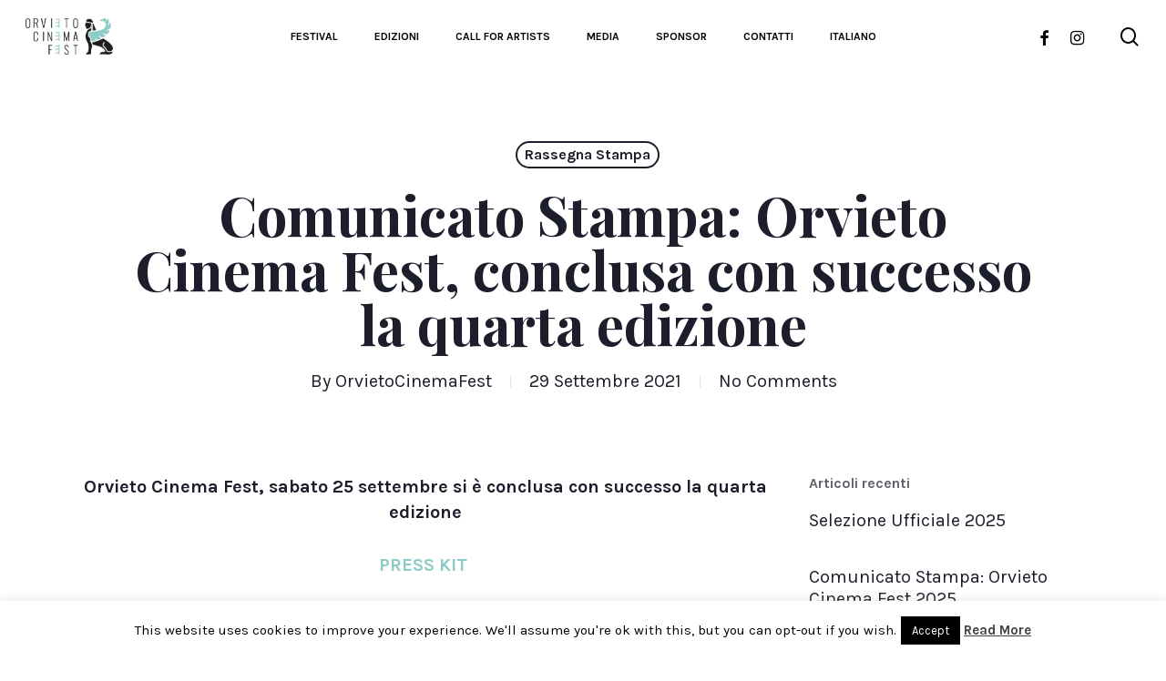

--- FILE ---
content_type: text/html; charset=UTF-8
request_url: https://www.orvietocinemafest.com/2021/09/29/comunicato-stampa-orvieto-cinema-fest-conclusa-con-successo-la-quarta-edizione/
body_size: 21538
content:
<!doctype html>
<html lang="it-IT" class="no-js">
<head>
	<meta charset="UTF-8">
	<meta name="viewport" content="width=device-width, initial-scale=1, maximum-scale=1, user-scalable=0" /><title>Comunicato Stampa: Orvieto Cinema Fest, conclusa con successo la quarta edizione &#8211; Orvieto Cinema Fest</title>
<meta name='robots' content='max-image-preview:large' />
	<style>img:is([sizes="auto" i], [sizes^="auto," i]) { contain-intrinsic-size: 3000px 1500px }</style>
	<link rel='dns-prefetch' href='//fonts.googleapis.com' />
<link rel="alternate" type="application/rss+xml" title="Orvieto Cinema Fest &raquo; Feed" href="https://www.orvietocinemafest.com/feed/" />
<link rel="alternate" type="application/rss+xml" title="Orvieto Cinema Fest &raquo; Feed dei commenti" href="https://www.orvietocinemafest.com/comments/feed/" />
<link rel="alternate" type="application/rss+xml" title="Orvieto Cinema Fest &raquo; Comunicato Stampa: Orvieto Cinema Fest, conclusa con successo la quarta edizione Feed dei commenti" href="https://www.orvietocinemafest.com/2021/09/29/comunicato-stampa-orvieto-cinema-fest-conclusa-con-successo-la-quarta-edizione/feed/" />
<script type="text/javascript">
/* <![CDATA[ */
window._wpemojiSettings = {"baseUrl":"https:\/\/s.w.org\/images\/core\/emoji\/16.0.1\/72x72\/","ext":".png","svgUrl":"https:\/\/s.w.org\/images\/core\/emoji\/16.0.1\/svg\/","svgExt":".svg","source":{"concatemoji":"https:\/\/www.orvietocinemafest.com\/wp-includes\/js\/wp-emoji-release.min.js?ver=6.8.3"}};
/*! This file is auto-generated */
!function(s,n){var o,i,e;function c(e){try{var t={supportTests:e,timestamp:(new Date).valueOf()};sessionStorage.setItem(o,JSON.stringify(t))}catch(e){}}function p(e,t,n){e.clearRect(0,0,e.canvas.width,e.canvas.height),e.fillText(t,0,0);var t=new Uint32Array(e.getImageData(0,0,e.canvas.width,e.canvas.height).data),a=(e.clearRect(0,0,e.canvas.width,e.canvas.height),e.fillText(n,0,0),new Uint32Array(e.getImageData(0,0,e.canvas.width,e.canvas.height).data));return t.every(function(e,t){return e===a[t]})}function u(e,t){e.clearRect(0,0,e.canvas.width,e.canvas.height),e.fillText(t,0,0);for(var n=e.getImageData(16,16,1,1),a=0;a<n.data.length;a++)if(0!==n.data[a])return!1;return!0}function f(e,t,n,a){switch(t){case"flag":return n(e,"\ud83c\udff3\ufe0f\u200d\u26a7\ufe0f","\ud83c\udff3\ufe0f\u200b\u26a7\ufe0f")?!1:!n(e,"\ud83c\udde8\ud83c\uddf6","\ud83c\udde8\u200b\ud83c\uddf6")&&!n(e,"\ud83c\udff4\udb40\udc67\udb40\udc62\udb40\udc65\udb40\udc6e\udb40\udc67\udb40\udc7f","\ud83c\udff4\u200b\udb40\udc67\u200b\udb40\udc62\u200b\udb40\udc65\u200b\udb40\udc6e\u200b\udb40\udc67\u200b\udb40\udc7f");case"emoji":return!a(e,"\ud83e\udedf")}return!1}function g(e,t,n,a){var r="undefined"!=typeof WorkerGlobalScope&&self instanceof WorkerGlobalScope?new OffscreenCanvas(300,150):s.createElement("canvas"),o=r.getContext("2d",{willReadFrequently:!0}),i=(o.textBaseline="top",o.font="600 32px Arial",{});return e.forEach(function(e){i[e]=t(o,e,n,a)}),i}function t(e){var t=s.createElement("script");t.src=e,t.defer=!0,s.head.appendChild(t)}"undefined"!=typeof Promise&&(o="wpEmojiSettingsSupports",i=["flag","emoji"],n.supports={everything:!0,everythingExceptFlag:!0},e=new Promise(function(e){s.addEventListener("DOMContentLoaded",e,{once:!0})}),new Promise(function(t){var n=function(){try{var e=JSON.parse(sessionStorage.getItem(o));if("object"==typeof e&&"number"==typeof e.timestamp&&(new Date).valueOf()<e.timestamp+604800&&"object"==typeof e.supportTests)return e.supportTests}catch(e){}return null}();if(!n){if("undefined"!=typeof Worker&&"undefined"!=typeof OffscreenCanvas&&"undefined"!=typeof URL&&URL.createObjectURL&&"undefined"!=typeof Blob)try{var e="postMessage("+g.toString()+"("+[JSON.stringify(i),f.toString(),p.toString(),u.toString()].join(",")+"));",a=new Blob([e],{type:"text/javascript"}),r=new Worker(URL.createObjectURL(a),{name:"wpTestEmojiSupports"});return void(r.onmessage=function(e){c(n=e.data),r.terminate(),t(n)})}catch(e){}c(n=g(i,f,p,u))}t(n)}).then(function(e){for(var t in e)n.supports[t]=e[t],n.supports.everything=n.supports.everything&&n.supports[t],"flag"!==t&&(n.supports.everythingExceptFlag=n.supports.everythingExceptFlag&&n.supports[t]);n.supports.everythingExceptFlag=n.supports.everythingExceptFlag&&!n.supports.flag,n.DOMReady=!1,n.readyCallback=function(){n.DOMReady=!0}}).then(function(){return e}).then(function(){var e;n.supports.everything||(n.readyCallback(),(e=n.source||{}).concatemoji?t(e.concatemoji):e.wpemoji&&e.twemoji&&(t(e.twemoji),t(e.wpemoji)))}))}((window,document),window._wpemojiSettings);
/* ]]> */
</script>
<style id='wp-emoji-styles-inline-css' type='text/css'>

	img.wp-smiley, img.emoji {
		display: inline !important;
		border: none !important;
		box-shadow: none !important;
		height: 1em !important;
		width: 1em !important;
		margin: 0 0.07em !important;
		vertical-align: -0.1em !important;
		background: none !important;
		padding: 0 !important;
	}
</style>
<link rel='stylesheet' id='wp-block-library-css' href='https://www.orvietocinemafest.com/wp-includes/css/dist/block-library/style.min.css?ver=6.8.3' type='text/css' media='all' />
<style id='classic-theme-styles-inline-css' type='text/css'>
/*! This file is auto-generated */
.wp-block-button__link{color:#fff;background-color:#32373c;border-radius:9999px;box-shadow:none;text-decoration:none;padding:calc(.667em + 2px) calc(1.333em + 2px);font-size:1.125em}.wp-block-file__button{background:#32373c;color:#fff;text-decoration:none}
</style>
<style id='global-styles-inline-css' type='text/css'>
:root{--wp--preset--aspect-ratio--square: 1;--wp--preset--aspect-ratio--4-3: 4/3;--wp--preset--aspect-ratio--3-4: 3/4;--wp--preset--aspect-ratio--3-2: 3/2;--wp--preset--aspect-ratio--2-3: 2/3;--wp--preset--aspect-ratio--16-9: 16/9;--wp--preset--aspect-ratio--9-16: 9/16;--wp--preset--color--black: #000000;--wp--preset--color--cyan-bluish-gray: #abb8c3;--wp--preset--color--white: #ffffff;--wp--preset--color--pale-pink: #f78da7;--wp--preset--color--vivid-red: #cf2e2e;--wp--preset--color--luminous-vivid-orange: #ff6900;--wp--preset--color--luminous-vivid-amber: #fcb900;--wp--preset--color--light-green-cyan: #7bdcb5;--wp--preset--color--vivid-green-cyan: #00d084;--wp--preset--color--pale-cyan-blue: #8ed1fc;--wp--preset--color--vivid-cyan-blue: #0693e3;--wp--preset--color--vivid-purple: #9b51e0;--wp--preset--gradient--vivid-cyan-blue-to-vivid-purple: linear-gradient(135deg,rgba(6,147,227,1) 0%,rgb(155,81,224) 100%);--wp--preset--gradient--light-green-cyan-to-vivid-green-cyan: linear-gradient(135deg,rgb(122,220,180) 0%,rgb(0,208,130) 100%);--wp--preset--gradient--luminous-vivid-amber-to-luminous-vivid-orange: linear-gradient(135deg,rgba(252,185,0,1) 0%,rgba(255,105,0,1) 100%);--wp--preset--gradient--luminous-vivid-orange-to-vivid-red: linear-gradient(135deg,rgba(255,105,0,1) 0%,rgb(207,46,46) 100%);--wp--preset--gradient--very-light-gray-to-cyan-bluish-gray: linear-gradient(135deg,rgb(238,238,238) 0%,rgb(169,184,195) 100%);--wp--preset--gradient--cool-to-warm-spectrum: linear-gradient(135deg,rgb(74,234,220) 0%,rgb(151,120,209) 20%,rgb(207,42,186) 40%,rgb(238,44,130) 60%,rgb(251,105,98) 80%,rgb(254,248,76) 100%);--wp--preset--gradient--blush-light-purple: linear-gradient(135deg,rgb(255,206,236) 0%,rgb(152,150,240) 100%);--wp--preset--gradient--blush-bordeaux: linear-gradient(135deg,rgb(254,205,165) 0%,rgb(254,45,45) 50%,rgb(107,0,62) 100%);--wp--preset--gradient--luminous-dusk: linear-gradient(135deg,rgb(255,203,112) 0%,rgb(199,81,192) 50%,rgb(65,88,208) 100%);--wp--preset--gradient--pale-ocean: linear-gradient(135deg,rgb(255,245,203) 0%,rgb(182,227,212) 50%,rgb(51,167,181) 100%);--wp--preset--gradient--electric-grass: linear-gradient(135deg,rgb(202,248,128) 0%,rgb(113,206,126) 100%);--wp--preset--gradient--midnight: linear-gradient(135deg,rgb(2,3,129) 0%,rgb(40,116,252) 100%);--wp--preset--font-size--small: 13px;--wp--preset--font-size--medium: 20px;--wp--preset--font-size--large: 36px;--wp--preset--font-size--x-large: 42px;--wp--preset--spacing--20: 0.44rem;--wp--preset--spacing--30: 0.67rem;--wp--preset--spacing--40: 1rem;--wp--preset--spacing--50: 1.5rem;--wp--preset--spacing--60: 2.25rem;--wp--preset--spacing--70: 3.38rem;--wp--preset--spacing--80: 5.06rem;--wp--preset--shadow--natural: 6px 6px 9px rgba(0, 0, 0, 0.2);--wp--preset--shadow--deep: 12px 12px 50px rgba(0, 0, 0, 0.4);--wp--preset--shadow--sharp: 6px 6px 0px rgba(0, 0, 0, 0.2);--wp--preset--shadow--outlined: 6px 6px 0px -3px rgba(255, 255, 255, 1), 6px 6px rgba(0, 0, 0, 1);--wp--preset--shadow--crisp: 6px 6px 0px rgba(0, 0, 0, 1);}:where(.is-layout-flex){gap: 0.5em;}:where(.is-layout-grid){gap: 0.5em;}body .is-layout-flex{display: flex;}.is-layout-flex{flex-wrap: wrap;align-items: center;}.is-layout-flex > :is(*, div){margin: 0;}body .is-layout-grid{display: grid;}.is-layout-grid > :is(*, div){margin: 0;}:where(.wp-block-columns.is-layout-flex){gap: 2em;}:where(.wp-block-columns.is-layout-grid){gap: 2em;}:where(.wp-block-post-template.is-layout-flex){gap: 1.25em;}:where(.wp-block-post-template.is-layout-grid){gap: 1.25em;}.has-black-color{color: var(--wp--preset--color--black) !important;}.has-cyan-bluish-gray-color{color: var(--wp--preset--color--cyan-bluish-gray) !important;}.has-white-color{color: var(--wp--preset--color--white) !important;}.has-pale-pink-color{color: var(--wp--preset--color--pale-pink) !important;}.has-vivid-red-color{color: var(--wp--preset--color--vivid-red) !important;}.has-luminous-vivid-orange-color{color: var(--wp--preset--color--luminous-vivid-orange) !important;}.has-luminous-vivid-amber-color{color: var(--wp--preset--color--luminous-vivid-amber) !important;}.has-light-green-cyan-color{color: var(--wp--preset--color--light-green-cyan) !important;}.has-vivid-green-cyan-color{color: var(--wp--preset--color--vivid-green-cyan) !important;}.has-pale-cyan-blue-color{color: var(--wp--preset--color--pale-cyan-blue) !important;}.has-vivid-cyan-blue-color{color: var(--wp--preset--color--vivid-cyan-blue) !important;}.has-vivid-purple-color{color: var(--wp--preset--color--vivid-purple) !important;}.has-black-background-color{background-color: var(--wp--preset--color--black) !important;}.has-cyan-bluish-gray-background-color{background-color: var(--wp--preset--color--cyan-bluish-gray) !important;}.has-white-background-color{background-color: var(--wp--preset--color--white) !important;}.has-pale-pink-background-color{background-color: var(--wp--preset--color--pale-pink) !important;}.has-vivid-red-background-color{background-color: var(--wp--preset--color--vivid-red) !important;}.has-luminous-vivid-orange-background-color{background-color: var(--wp--preset--color--luminous-vivid-orange) !important;}.has-luminous-vivid-amber-background-color{background-color: var(--wp--preset--color--luminous-vivid-amber) !important;}.has-light-green-cyan-background-color{background-color: var(--wp--preset--color--light-green-cyan) !important;}.has-vivid-green-cyan-background-color{background-color: var(--wp--preset--color--vivid-green-cyan) !important;}.has-pale-cyan-blue-background-color{background-color: var(--wp--preset--color--pale-cyan-blue) !important;}.has-vivid-cyan-blue-background-color{background-color: var(--wp--preset--color--vivid-cyan-blue) !important;}.has-vivid-purple-background-color{background-color: var(--wp--preset--color--vivid-purple) !important;}.has-black-border-color{border-color: var(--wp--preset--color--black) !important;}.has-cyan-bluish-gray-border-color{border-color: var(--wp--preset--color--cyan-bluish-gray) !important;}.has-white-border-color{border-color: var(--wp--preset--color--white) !important;}.has-pale-pink-border-color{border-color: var(--wp--preset--color--pale-pink) !important;}.has-vivid-red-border-color{border-color: var(--wp--preset--color--vivid-red) !important;}.has-luminous-vivid-orange-border-color{border-color: var(--wp--preset--color--luminous-vivid-orange) !important;}.has-luminous-vivid-amber-border-color{border-color: var(--wp--preset--color--luminous-vivid-amber) !important;}.has-light-green-cyan-border-color{border-color: var(--wp--preset--color--light-green-cyan) !important;}.has-vivid-green-cyan-border-color{border-color: var(--wp--preset--color--vivid-green-cyan) !important;}.has-pale-cyan-blue-border-color{border-color: var(--wp--preset--color--pale-cyan-blue) !important;}.has-vivid-cyan-blue-border-color{border-color: var(--wp--preset--color--vivid-cyan-blue) !important;}.has-vivid-purple-border-color{border-color: var(--wp--preset--color--vivid-purple) !important;}.has-vivid-cyan-blue-to-vivid-purple-gradient-background{background: var(--wp--preset--gradient--vivid-cyan-blue-to-vivid-purple) !important;}.has-light-green-cyan-to-vivid-green-cyan-gradient-background{background: var(--wp--preset--gradient--light-green-cyan-to-vivid-green-cyan) !important;}.has-luminous-vivid-amber-to-luminous-vivid-orange-gradient-background{background: var(--wp--preset--gradient--luminous-vivid-amber-to-luminous-vivid-orange) !important;}.has-luminous-vivid-orange-to-vivid-red-gradient-background{background: var(--wp--preset--gradient--luminous-vivid-orange-to-vivid-red) !important;}.has-very-light-gray-to-cyan-bluish-gray-gradient-background{background: var(--wp--preset--gradient--very-light-gray-to-cyan-bluish-gray) !important;}.has-cool-to-warm-spectrum-gradient-background{background: var(--wp--preset--gradient--cool-to-warm-spectrum) !important;}.has-blush-light-purple-gradient-background{background: var(--wp--preset--gradient--blush-light-purple) !important;}.has-blush-bordeaux-gradient-background{background: var(--wp--preset--gradient--blush-bordeaux) !important;}.has-luminous-dusk-gradient-background{background: var(--wp--preset--gradient--luminous-dusk) !important;}.has-pale-ocean-gradient-background{background: var(--wp--preset--gradient--pale-ocean) !important;}.has-electric-grass-gradient-background{background: var(--wp--preset--gradient--electric-grass) !important;}.has-midnight-gradient-background{background: var(--wp--preset--gradient--midnight) !important;}.has-small-font-size{font-size: var(--wp--preset--font-size--small) !important;}.has-medium-font-size{font-size: var(--wp--preset--font-size--medium) !important;}.has-large-font-size{font-size: var(--wp--preset--font-size--large) !important;}.has-x-large-font-size{font-size: var(--wp--preset--font-size--x-large) !important;}
:where(.wp-block-post-template.is-layout-flex){gap: 1.25em;}:where(.wp-block-post-template.is-layout-grid){gap: 1.25em;}
:where(.wp-block-columns.is-layout-flex){gap: 2em;}:where(.wp-block-columns.is-layout-grid){gap: 2em;}
:root :where(.wp-block-pullquote){font-size: 1.5em;line-height: 1.6;}
</style>
<link rel='stylesheet' id='contact-form-7-css' href='https://usercontent.one/wp/www.orvietocinemafest.com/wp-content/plugins/contact-form-7/includes/css/styles.css?ver=6.1.2&media=1714814322' type='text/css' media='all' />
<link rel='stylesheet' id='cookie-law-info-css' href='https://usercontent.one/wp/www.orvietocinemafest.com/wp-content/plugins/cookie-law-info/legacy/public/css/cookie-law-info-public.css?ver=3.3.5&media=1714814322' type='text/css' media='all' />
<link rel='stylesheet' id='cookie-law-info-gdpr-css' href='https://usercontent.one/wp/www.orvietocinemafest.com/wp-content/plugins/cookie-law-info/legacy/public/css/cookie-law-info-gdpr.css?ver=3.3.5&media=1714814322' type='text/css' media='all' />
<link rel='stylesheet' id='font-awesome-css' href='https://usercontent.one/wp/www.orvietocinemafest.com/wp-content/themes/salient/css/font-awesome-legacy.min.css?ver=4.7.1&media=1714814322' type='text/css' media='all' />
<link rel='stylesheet' id='salient-grid-system-css' href='https://usercontent.one/wp/www.orvietocinemafest.com/wp-content/themes/salient/css/build/grid-system.css?ver=15.0.7&media=1714814322' type='text/css' media='all' />
<link rel='stylesheet' id='main-styles-css' href='https://usercontent.one/wp/www.orvietocinemafest.com/wp-content/themes/salient/css/build/style.css?ver=15.0.7&media=1714814322' type='text/css' media='all' />
<style id='main-styles-inline-css' type='text/css'>
html:not(.page-trans-loaded) { background-color: #ffffff; }
</style>
<link rel='stylesheet' id='nectar-header-layout-centered-menu-css' href='https://usercontent.one/wp/www.orvietocinemafest.com/wp-content/themes/salient/css/build/header/header-layout-centered-menu.css?ver=15.0.7&media=1714814322' type='text/css' media='all' />
<link rel='stylesheet' id='nectar-single-styles-css' href='https://usercontent.one/wp/www.orvietocinemafest.com/wp-content/themes/salient/css/build/single.css?ver=15.0.7&media=1714814322' type='text/css' media='all' />
<link rel='stylesheet' id='nectar-element-recent-posts-css' href='https://usercontent.one/wp/www.orvietocinemafest.com/wp-content/themes/salient/css/build/elements/element-recent-posts.css?ver=15.0.7&media=1714814322' type='text/css' media='all' />
<link rel='stylesheet' id='nectar_default_font_open_sans-css' href='https://fonts.googleapis.com/css?family=Open+Sans%3A300%2C400%2C600%2C700&#038;subset=latin%2Clatin-ext' type='text/css' media='all' />
<link rel='stylesheet' id='responsive-css' href='https://usercontent.one/wp/www.orvietocinemafest.com/wp-content/themes/salient/css/build/responsive.css?ver=15.0.7&media=1714814322' type='text/css' media='all' />
<link rel='stylesheet' id='skin-material-css' href='https://usercontent.one/wp/www.orvietocinemafest.com/wp-content/themes/salient/css/build/skin-material.css?ver=15.0.7&media=1714814322' type='text/css' media='all' />
<link rel='stylesheet' id='salient-wp-menu-dynamic-css' href='https://usercontent.one/wp/www.orvietocinemafest.com/wp-content/uploads/salient/menu-dynamic.css?media=1714814322?ver=85504' type='text/css' media='all' />
<link rel='stylesheet' id='dynamic-css-css' href='https://usercontent.one/wp/www.orvietocinemafest.com/wp-content/themes/salient/css/salient-dynamic-styles.css?media=1714814322?ver=68854' type='text/css' media='all' />
<style id='dynamic-css-inline-css' type='text/css'>
#page-header-bg[data-post-hs="default_minimal"] .inner-wrap{text-align:center}#page-header-bg[data-post-hs="default_minimal"] .inner-wrap >a,.material #page-header-bg.fullscreen-header .inner-wrap >a{color:#fff;font-weight:600;border:2px solid rgba(255,255,255,0.4);padding:4px 10px;margin:5px 6px 0 5px;display:inline-block;transition:all 0.2s ease;-webkit-transition:all 0.2s ease;font-size:14px;line-height:18px}body.material #page-header-bg.fullscreen-header .inner-wrap >a{margin-bottom:15px;}body.material #page-header-bg.fullscreen-header .inner-wrap >a{border:none;padding:6px 10px}body[data-button-style^="rounded"] #page-header-bg[data-post-hs="default_minimal"] .inner-wrap >a,body[data-button-style^="rounded"].material #page-header-bg.fullscreen-header .inner-wrap >a{border-radius:100px}body.single [data-post-hs="default_minimal"] #single-below-header span,body.single .heading-title[data-header-style="default_minimal"] #single-below-header span{line-height:14px;}#page-header-bg[data-post-hs="default_minimal"] #single-below-header{text-align:center;position:relative;z-index:100}#page-header-bg[data-post-hs="default_minimal"] #single-below-header span{float:none;display:inline-block}#page-header-bg[data-post-hs="default_minimal"] .inner-wrap >a:hover,#page-header-bg[data-post-hs="default_minimal"] .inner-wrap >a:focus{border-color:transparent}#page-header-bg.fullscreen-header .avatar,#page-header-bg[data-post-hs="default_minimal"] .avatar{border-radius:100%}#page-header-bg.fullscreen-header .meta-author span,#page-header-bg[data-post-hs="default_minimal"] .meta-author span{display:block}#page-header-bg.fullscreen-header .meta-author img{margin-bottom:0;height:50px;width:auto}#page-header-bg[data-post-hs="default_minimal"] .meta-author img{margin-bottom:0;height:40px;width:auto}#page-header-bg[data-post-hs="default_minimal"] .author-section{position:absolute;bottom:30px}#page-header-bg.fullscreen-header .meta-author,#page-header-bg[data-post-hs="default_minimal"] .meta-author{font-size:18px}#page-header-bg.fullscreen-header .author-section .meta-date,#page-header-bg[data-post-hs="default_minimal"] .author-section .meta-date{font-size:12px;color:rgba(255,255,255,0.8)}#page-header-bg.fullscreen-header .author-section .meta-date i{font-size:12px}#page-header-bg[data-post-hs="default_minimal"] .author-section .meta-date i{font-size:11px;line-height:14px}#page-header-bg[data-post-hs="default_minimal"] .author-section .avatar-post-info{position:relative;top:-5px}#page-header-bg.fullscreen-header .author-section a,#page-header-bg[data-post-hs="default_minimal"] .author-section a{display:block;margin-bottom:-2px}#page-header-bg[data-post-hs="default_minimal"] .author-section a{font-size:14px;line-height:14px}#page-header-bg.fullscreen-header .author-section a:hover,#page-header-bg[data-post-hs="default_minimal"] .author-section a:hover{color:rgba(255,255,255,0.85)!important}#page-header-bg.fullscreen-header .author-section,#page-header-bg[data-post-hs="default_minimal"] .author-section{width:100%;z-index:10;text-align:center}#page-header-bg.fullscreen-header .author-section{margin-top:25px;}#page-header-bg.fullscreen-header .author-section span,#page-header-bg[data-post-hs="default_minimal"] .author-section span{padding-left:0;line-height:20px;font-size:20px}#page-header-bg.fullscreen-header .author-section .avatar-post-info,#page-header-bg[data-post-hs="default_minimal"] .author-section .avatar-post-info{margin-left:10px}#page-header-bg.fullscreen-header .author-section .avatar-post-info,#page-header-bg.fullscreen-header .author-section .meta-author,#page-header-bg[data-post-hs="default_minimal"] .author-section .avatar-post-info,#page-header-bg[data-post-hs="default_minimal"] .author-section .meta-author{text-align:left;display:inline-block;top:9px}@media only screen and (min-width :690px) and (max-width :999px){body.single-post #page-header-bg[data-post-hs="default_minimal"]{padding-top:10%;padding-bottom:10%;}}@media only screen and (max-width :690px){#ajax-content-wrap #page-header-bg[data-post-hs="default_minimal"] #single-below-header span:not(.rich-snippet-hidden),#ajax-content-wrap .row.heading-title[data-header-style="default_minimal"] .col.section-title span.meta-category{display:inline-block;}.container-wrap[data-remove-post-comment-number="0"][data-remove-post-author="0"][data-remove-post-date="0"] .heading-title[data-header-style="default_minimal"] #single-below-header > span,#page-header-bg[data-post-hs="default_minimal"] .span_6[data-remove-post-comment-number="0"][data-remove-post-author="0"][data-remove-post-date="0"] #single-below-header > span{padding:0 8px;}.container-wrap[data-remove-post-comment-number="0"][data-remove-post-author="0"][data-remove-post-date="0"] .heading-title[data-header-style="default_minimal"] #single-below-header span,#page-header-bg[data-post-hs="default_minimal"] .span_6[data-remove-post-comment-number="0"][data-remove-post-author="0"][data-remove-post-date="0"] #single-below-header span{font-size:13px;line-height:10px;}.material #page-header-bg.fullscreen-header .author-section{margin-top:5px;}#page-header-bg.fullscreen-header .author-section{bottom:20px;}#page-header-bg.fullscreen-header .author-section .meta-date:not(.updated){margin-top:-4px;display:block;}#page-header-bg.fullscreen-header .author-section .avatar-post-info{margin:10px 0 0 0;}}#page-header-bg h1,#page-header-bg .subheader,.nectar-box-roll .overlaid-content h1,.nectar-box-roll .overlaid-content .subheader,#page-header-bg #portfolio-nav a i,body .section-title #portfolio-nav a:hover i,.page-header-no-bg h1,.page-header-no-bg span,#page-header-bg #portfolio-nav a i,#page-header-bg span,#page-header-bg #single-below-header a:hover,#page-header-bg #single-below-header a:focus,#page-header-bg.fullscreen-header .author-section a{color:#ffffff!important;}body #page-header-bg .pinterest-share i,body #page-header-bg .facebook-share i,body #page-header-bg .linkedin-share i,body #page-header-bg .twitter-share i,body #page-header-bg .google-plus-share i,body #page-header-bg .icon-salient-heart,body #page-header-bg .icon-salient-heart-2{color:#ffffff;}#page-header-bg[data-post-hs="default_minimal"] .inner-wrap > a:not(:hover){color:#ffffff;border-color:rgba(255,255,255,0.4);}.single #page-header-bg #single-below-header > span{border-color:rgba(255,255,255,0.4);}body .section-title #portfolio-nav a:hover i{opacity:0.75;}.single #page-header-bg .blog-title #single-meta .nectar-social.hover > div a,.single #page-header-bg .blog-title #single-meta > div a,.single #page-header-bg .blog-title #single-meta ul .n-shortcode a,#page-header-bg .blog-title #single-meta .nectar-social.hover .share-btn{border-color:rgba(255,255,255,0.4);}.single #page-header-bg .blog-title #single-meta .nectar-social.hover > div a:hover,#page-header-bg .blog-title #single-meta .nectar-social.hover .share-btn:hover,.single #page-header-bg .blog-title #single-meta div > a:hover,.single #page-header-bg .blog-title #single-meta ul .n-shortcode a:hover,.single #page-header-bg .blog-title #single-meta ul li:not(.meta-share-count):hover > a{border-color:rgba(255,255,255,1);}.single #page-header-bg #single-meta div span,.single #page-header-bg #single-meta > div a,.single #page-header-bg #single-meta > div i{color:#ffffff!important;}.single #page-header-bg #single-meta ul .meta-share-count .nectar-social a i{color:rgba(255,255,255,0.7)!important;}.single #page-header-bg #single-meta ul .meta-share-count .nectar-social a:hover i{color:rgba(255,255,255,1)!important;}#header-space{background-color:#ffffff}@media only screen and (min-width:1000px){body #ajax-content-wrap.no-scroll{min-height:calc(100vh - 80px);height:calc(100vh - 80px)!important;}}@media only screen and (min-width:1000px){#page-header-wrap.fullscreen-header,#page-header-wrap.fullscreen-header #page-header-bg,html:not(.nectar-box-roll-loaded) .nectar-box-roll > #page-header-bg.fullscreen-header,.nectar_fullscreen_zoom_recent_projects,#nectar_fullscreen_rows:not(.afterLoaded) > div{height:calc(100vh - 79px);}.wpb_row.vc_row-o-full-height.top-level,.wpb_row.vc_row-o-full-height.top-level > .col.span_12{min-height:calc(100vh - 79px);}html:not(.nectar-box-roll-loaded) .nectar-box-roll > #page-header-bg.fullscreen-header{top:80px;}.nectar-slider-wrap[data-fullscreen="true"]:not(.loaded),.nectar-slider-wrap[data-fullscreen="true"]:not(.loaded) .swiper-container{height:calc(100vh - 78px)!important;}.admin-bar .nectar-slider-wrap[data-fullscreen="true"]:not(.loaded),.admin-bar .nectar-slider-wrap[data-fullscreen="true"]:not(.loaded) .swiper-container{height:calc(100vh - 78px - 32px)!important;}}.admin-bar[class*="page-template-template-no-header"] .wpb_row.vc_row-o-full-height.top-level,.admin-bar[class*="page-template-template-no-header"] .wpb_row.vc_row-o-full-height.top-level > .col.span_12{min-height:calc(100vh - 32px);}body[class*="page-template-template-no-header"] .wpb_row.vc_row-o-full-height.top-level,body[class*="page-template-template-no-header"] .wpb_row.vc_row-o-full-height.top-level > .col.span_12{min-height:100vh;}@media only screen and (max-width:999px){.using-mobile-browser #nectar_fullscreen_rows:not(.afterLoaded):not([data-mobile-disable="on"]) > div{height:calc(100vh - 100px);}.using-mobile-browser .wpb_row.vc_row-o-full-height.top-level,.using-mobile-browser .wpb_row.vc_row-o-full-height.top-level > .col.span_12,[data-permanent-transparent="1"].using-mobile-browser .wpb_row.vc_row-o-full-height.top-level,[data-permanent-transparent="1"].using-mobile-browser .wpb_row.vc_row-o-full-height.top-level > .col.span_12{min-height:calc(100vh - 100px);}html:not(.nectar-box-roll-loaded) .nectar-box-roll > #page-header-bg.fullscreen-header,.nectar_fullscreen_zoom_recent_projects,.nectar-slider-wrap[data-fullscreen="true"]:not(.loaded),.nectar-slider-wrap[data-fullscreen="true"]:not(.loaded) .swiper-container,#nectar_fullscreen_rows:not(.afterLoaded):not([data-mobile-disable="on"]) > div{height:calc(100vh - 47px);}.wpb_row.vc_row-o-full-height.top-level,.wpb_row.vc_row-o-full-height.top-level > .col.span_12{min-height:calc(100vh - 47px);}body[data-transparent-header="false"] #ajax-content-wrap.no-scroll{min-height:calc(100vh - 47px);height:calc(100vh - 47px);}}.screen-reader-text,.nectar-skip-to-content:not(:focus){border:0;clip:rect(1px,1px,1px,1px);clip-path:inset(50%);height:1px;margin:-1px;overflow:hidden;padding:0;position:absolute!important;width:1px;word-wrap:normal!important;}.row .col img:not([srcset]){width:auto;}.row .col img.img-with-animation.nectar-lazy:not([srcset]){width:100%;}
</style>
<link rel='stylesheet' id='redux-google-fonts-salient_redux-css' href='https://fonts.googleapis.com/css?family=Karla%3A700%2C400%7CPlayfair+Display%3A700%2C400&#038;subset=latin&#038;ver=1671387310' type='text/css' media='all' />
<script type="text/javascript" src="https://www.orvietocinemafest.com/wp-includes/js/jquery/jquery.min.js?ver=3.7.1" id="jquery-core-js"></script>
<script type="text/javascript" src="https://www.orvietocinemafest.com/wp-includes/js/jquery/jquery-migrate.min.js?ver=3.4.1" id="jquery-migrate-js"></script>
<script type="text/javascript" id="cookie-law-info-js-extra">
/* <![CDATA[ */
var Cli_Data = {"nn_cookie_ids":[],"cookielist":[],"non_necessary_cookies":[],"ccpaEnabled":"","ccpaRegionBased":"","ccpaBarEnabled":"","strictlyEnabled":["necessary","obligatoire"],"ccpaType":"gdpr","js_blocking":"","custom_integration":"","triggerDomRefresh":"","secure_cookies":""};
var cli_cookiebar_settings = {"animate_speed_hide":"500","animate_speed_show":"500","background":"#fff","border":"#444","border_on":"","button_1_button_colour":"#000","button_1_button_hover":"#000000","button_1_link_colour":"#fff","button_1_as_button":"1","button_1_new_win":"","button_2_button_colour":"#333","button_2_button_hover":"#292929","button_2_link_colour":"#444","button_2_as_button":"","button_2_hidebar":"","button_3_button_colour":"#000","button_3_button_hover":"#000000","button_3_link_colour":"#fff","button_3_as_button":"1","button_3_new_win":"","button_4_button_colour":"#000","button_4_button_hover":"#000000","button_4_link_colour":"#fff","button_4_as_button":"1","button_7_button_colour":"#61a229","button_7_button_hover":"#4e8221","button_7_link_colour":"#fff","button_7_as_button":"1","button_7_new_win":"","font_family":"inherit","header_fix":"","notify_animate_hide":"1","notify_animate_show":"","notify_div_id":"#cookie-law-info-bar","notify_position_horizontal":"right","notify_position_vertical":"bottom","scroll_close":"","scroll_close_reload":"","accept_close_reload":"","reject_close_reload":"","showagain_tab":"","showagain_background":"#fff","showagain_border":"#000","showagain_div_id":"#cookie-law-info-again","showagain_x_position":"100px","text":"#000","show_once_yn":"","show_once":"10000","logging_on":"","as_popup":"","popup_overlay":"1","bar_heading_text":"","cookie_bar_as":"banner","popup_showagain_position":"bottom-right","widget_position":"left"};
var log_object = {"ajax_url":"https:\/\/www.orvietocinemafest.com\/wp-admin\/admin-ajax.php"};
/* ]]> */
</script>
<script type="text/javascript" src="https://usercontent.one/wp/www.orvietocinemafest.com/wp-content/plugins/cookie-law-info/legacy/public/js/cookie-law-info-public.js?ver=3.3.5&media=1714814322" id="cookie-law-info-js"></script>
<link rel="https://api.w.org/" href="https://www.orvietocinemafest.com/wp-json/" /><link rel="alternate" title="JSON" type="application/json" href="https://www.orvietocinemafest.com/wp-json/wp/v2/posts/8456" /><link rel="EditURI" type="application/rsd+xml" title="RSD" href="https://www.orvietocinemafest.com/xmlrpc.php?rsd" />
<meta name="generator" content="WordPress 6.8.3" />
<link rel="canonical" href="https://www.orvietocinemafest.com/2021/09/29/comunicato-stampa-orvieto-cinema-fest-conclusa-con-successo-la-quarta-edizione/" />
<link rel='shortlink' href='https://www.orvietocinemafest.com/?p=8456' />
<link rel="alternate" title="oEmbed (JSON)" type="application/json+oembed" href="https://www.orvietocinemafest.com/wp-json/oembed/1.0/embed?url=https%3A%2F%2Fwww.orvietocinemafest.com%2F2021%2F09%2F29%2Fcomunicato-stampa-orvieto-cinema-fest-conclusa-con-successo-la-quarta-edizione%2F" />
<link rel="alternate" title="oEmbed (XML)" type="text/xml+oembed" href="https://www.orvietocinemafest.com/wp-json/oembed/1.0/embed?url=https%3A%2F%2Fwww.orvietocinemafest.com%2F2021%2F09%2F29%2Fcomunicato-stampa-orvieto-cinema-fest-conclusa-con-successo-la-quarta-edizione%2F&#038;format=xml" />
<style>[class*=" icon-oc-"],[class^=icon-oc-]{speak:none;font-style:normal;font-weight:400;font-variant:normal;text-transform:none;line-height:1;-webkit-font-smoothing:antialiased;-moz-osx-font-smoothing:grayscale}.icon-oc-one-com-white-32px-fill:before{content:"901"}.icon-oc-one-com:before{content:"900"}#one-com-icon,.toplevel_page_onecom-wp .wp-menu-image{speak:none;display:flex;align-items:center;justify-content:center;text-transform:none;line-height:1;-webkit-font-smoothing:antialiased;-moz-osx-font-smoothing:grayscale}.onecom-wp-admin-bar-item>a,.toplevel_page_onecom-wp>.wp-menu-name{font-size:16px;font-weight:400;line-height:1}.toplevel_page_onecom-wp>.wp-menu-name img{width:69px;height:9px;}.wp-submenu-wrap.wp-submenu>.wp-submenu-head>img{width:88px;height:auto}.onecom-wp-admin-bar-item>a img{height:7px!important}.onecom-wp-admin-bar-item>a img,.toplevel_page_onecom-wp>.wp-menu-name img{opacity:.8}.onecom-wp-admin-bar-item.hover>a img,.toplevel_page_onecom-wp.wp-has-current-submenu>.wp-menu-name img,li.opensub>a.toplevel_page_onecom-wp>.wp-menu-name img{opacity:1}#one-com-icon:before,.onecom-wp-admin-bar-item>a:before,.toplevel_page_onecom-wp>.wp-menu-image:before{content:'';position:static!important;background-color:rgba(240,245,250,.4);border-radius:102px;width:18px;height:18px;padding:0!important}.onecom-wp-admin-bar-item>a:before{width:14px;height:14px}.onecom-wp-admin-bar-item.hover>a:before,.toplevel_page_onecom-wp.opensub>a>.wp-menu-image:before,.toplevel_page_onecom-wp.wp-has-current-submenu>.wp-menu-image:before{background-color:#76b82a}.onecom-wp-admin-bar-item>a{display:inline-flex!important;align-items:center;justify-content:center}#one-com-logo-wrapper{font-size:4em}#one-com-icon{vertical-align:middle}.imagify-welcome{display:none !important;}</style><noscript><style>.vce-row-container .vcv-lozad {display: none}</style></noscript><meta name="generator" content="Powered by Visual Composer Website Builder - fast and easy-to-use drag and drop visual editor for WordPress."/><script type="text/javascript"> var root = document.getElementsByTagName( "html" )[0]; root.setAttribute( "class", "js" ); </script><meta name="generator" content="Powered by WPBakery Page Builder - drag and drop page builder for WordPress."/>
<link rel="icon" href="https://usercontent.one/wp/www.orvietocinemafest.com/wp-content/uploads/2021/02/cropped-orvieto-cinema-fest-favicon-32x32.png?media=1714814322" sizes="32x32" />
<link rel="icon" href="https://usercontent.one/wp/www.orvietocinemafest.com/wp-content/uploads/2021/02/cropped-orvieto-cinema-fest-favicon-192x192.png?media=1714814322" sizes="192x192" />
<link rel="apple-touch-icon" href="https://usercontent.one/wp/www.orvietocinemafest.com/wp-content/uploads/2021/02/cropped-orvieto-cinema-fest-favicon-180x180.png?media=1714814322" />
<meta name="msapplication-TileImage" content="https://usercontent.one/wp/www.orvietocinemafest.com/wp-content/uploads/2021/02/cropped-orvieto-cinema-fest-favicon-270x270.png?media=1714814322" />
		<style type="text/css" id="wp-custom-css">
			.team-member {
    margin-top: 7px;
    padding-bottom: 7px;
    color: #fff;
	  text-align: center;
}

.team-member h4 {
    font-size: 22px;
    margin-bottom: 0px!important;
    color: #fff;
	text-align: center;
}

.comments-section[data-author-bio="false"] .comment-wrap {
    display: none;
}

article.post .more-link span, .blog-recent .more-link span {
    background-color: #fff;
    color: #000;
    font-size: 16px!important;
    font-weight: 900!important;
    padding:0!important;
}

#mc_embed_signup .button {
    clear: both;
    background-color: #aaa;
    border-radius: 4px;
    transition: all 0.23s ease-in-out 0s;
    color: #FFFFFF;
    cursor: pointer;
    display: inline-block;
    font-size: 20px;
    font-weight: normal;
    height: 50px;
    line-height: 50px;
    margin: 0 5px 10px 0;
    text-align: center;
    text-decoration: none;
    vertical-align: top;
    white-space: nowrap;
    width: 250px;
}


#footer-outer #footer-widgets .col ul li a, #sidebar div ul li a {
    display: block;
    line-height: 1.2!important;
    margin-bottom: 30px!important;
}


@media only screen and (max-width: 690px) {
.container article.post .post-header h2 {
    font-size: 30px!important;
    line-height: 1.2!important;
    margin-top:10px!important;
}
.vc_column-inner {
    transform: translateY(-0%)!important;
}
}

.wpcf7-form-control.wpcf7-text.wpcf7-validates-as-required{
	color:black !important;
}

.wpcf7-form-control.wpcf7-text{
	color:black !important;
}

.wpcf7-form-control.wpcf7-textarea{
	color:black !important;
}
.vc_column-inner {
    transform: translateY(-0%)!important;
}		</style>
		<noscript><style> .wpb_animate_when_almost_visible { opacity: 1; }</style></noscript></head><body class="wp-singular post-template-default single single-post postid-8456 single-format-standard wp-theme-salient vcwb material wpb-js-composer js-comp-ver-6.9.1 vc_responsive" data-footer-reveal="1" data-footer-reveal-shadow="none" data-header-format="centered-menu" data-body-border="off" data-boxed-style="" data-header-breakpoint="1000" data-dropdown-style="minimal" data-cae="easeOutQuart" data-cad="700" data-megamenu-width="full-width" data-aie="zoom-out" data-ls="magnific" data-apte="standard" data-hhun="0" data-fancy-form-rcs="default" data-form-style="default" data-form-submit="regular" data-is="minimal" data-button-style="rounded_shadow" data-user-account-button="false" data-flex-cols="true" data-col-gap="default" data-header-inherit-rc="false" data-header-search="true" data-animated-anchors="true" data-ajax-transitions="true" data-full-width-header="true" data-slide-out-widget-area="true" data-slide-out-widget-area-style="slide-out-from-right" data-user-set-ocm="off" data-loading-animation="none" data-bg-header="false" data-responsive="1" data-ext-responsive="true" data-ext-padding="90" data-header-resize="1" data-header-color="custom" data-cart="false" data-remove-m-parallax="" data-remove-m-video-bgs="" data-m-animate="0" data-force-header-trans-color="light" data-smooth-scrolling="0" data-permanent-transparent="false" >
	
	<script type="text/javascript">
	 (function(window, document) {

		 if(navigator.userAgent.match(/(Android|iPod|iPhone|iPad|BlackBerry|IEMobile|Opera Mini)/)) {
			 document.body.className += " using-mobile-browser mobile ";
		 }

		 if( !("ontouchstart" in window) ) {

			 var body = document.querySelector("body");
			 var winW = window.innerWidth;
			 var bodyW = body.clientWidth;

			 if (winW > bodyW + 4) {
				 body.setAttribute("style", "--scroll-bar-w: " + (winW - bodyW - 4) + "px");
			 } else {
				 body.setAttribute("style", "--scroll-bar-w: 0px");
			 }
		 }

	 })(window, document);
   </script><a href="#ajax-content-wrap" class="nectar-skip-to-content">Skip to main content</a><div class="ocm-effect-wrap"><div class="ocm-effect-wrap-inner"><div id="ajax-loading-screen" data-disable-mobile="1" data-disable-fade-on-click="0" data-effect="standard" data-method="standard"><div class="loading-icon none"><span class="default-skin-loading-icon"></span></div></div>	
	<div id="header-space"  data-header-mobile-fixed='1'></div> 
	
		<div id="header-outer" data-has-menu="true" data-has-buttons="yes" data-header-button_style="default" data-using-pr-menu="false" data-mobile-fixed="1" data-ptnm="false" data-lhe="animated_underline" data-user-set-bg="#ffffff" data-format="centered-menu" data-permanent-transparent="false" data-megamenu-rt="0" data-remove-fixed="0" data-header-resize="1" data-cart="false" data-transparency-option="" data-box-shadow="none" data-shrink-num="6" data-using-secondary="0" data-using-logo="1" data-logo-height="40" data-m-logo-height="24" data-padding="20" data-full-width="true" data-condense="false" >
		
<div id="search-outer" class="nectar">
	<div id="search">
		<div class="container">
			 <div id="search-box">
				 <div class="inner-wrap">
					 <div class="col span_12">
						  <form role="search" action="https://www.orvietocinemafest.com/" method="GET">
														 <input type="text" name="s" id="s" value="" aria-label="Search" placeholder="Search" />
							 
						<span>Hit enter to search or ESC to close</span>
												</form>
					</div><!--/span_12-->
				</div><!--/inner-wrap-->
			 </div><!--/search-box-->
			 <div id="close"><a href="#"><span class="screen-reader-text">Close Search</span>
				<span class="close-wrap"> <span class="close-line close-line1"></span> <span class="close-line close-line2"></span> </span>				 </a></div>
		 </div><!--/container-->
	</div><!--/search-->
</div><!--/search-outer-->

<header id="top">
	<div class="container">
		<div class="row">
			<div class="col span_3">
								<a id="logo" href="https://www.orvietocinemafest.com" data-supplied-ml-starting-dark="false" data-supplied-ml-starting="false" data-supplied-ml="false" >
					<img class="stnd skip-lazy" width="287" height="120" alt="Orvieto Cinema Fest" src="https://usercontent.one/wp/www.orvietocinemafest.com/wp-content/uploads/2018/05/orvieto-cinema-fest-logo.png?media=1714814322"  />				</a>
							</div><!--/span_3-->

			<div class="col span_9 col_last">
									<div class="nectar-mobile-only mobile-header"><div class="inner"></div></div>
									<a class="mobile-search" href="#searchbox"><span class="nectar-icon icon-salient-search" aria-hidden="true"></span><span class="screen-reader-text">search</span></a>
														<div class="slide-out-widget-area-toggle mobile-icon slide-out-from-right" data-custom-color="false" data-icon-animation="simple-transform">
						<div> <a href="#sidewidgetarea" aria-label="Navigation Menu" aria-expanded="false" class="closed">
							<span class="screen-reader-text">Menu</span><span aria-hidden="true"> <i class="lines-button x2"> <i class="lines"></i> </i> </span>
						</a></div>
					</div>
				
									<nav>
													<ul class="sf-menu">
								<li id="menu-item-6571" class="menu-item menu-item-type-post_type menu-item-object-page nectar-regular-menu-item menu-item-6571"><a href="https://www.orvietocinemafest.com/about/"><span class="menu-title-text">Festival</span></a></li>
<li id="menu-item-7473" class="menu-item menu-item-type-post_type menu-item-object-page menu-item-has-children nectar-regular-menu-item menu-item-7473"><a href="https://www.orvietocinemafest.com/edizioni/"><span class="menu-title-text">Edizioni</span></a>
<ul class="sub-menu">
	<li id="menu-item-9235" class="menu-item menu-item-type-post_type menu-item-object-page nectar-regular-menu-item menu-item-9235"><a href="https://www.orvietocinemafest.com/edizioni/edizione-2025/"><span class="menu-title-text">2025</span></a></li>
	<li id="menu-item-9132" class="menu-item menu-item-type-post_type menu-item-object-page nectar-regular-menu-item menu-item-9132"><a href="https://www.orvietocinemafest.com/edizioni/edizione-2024/"><span class="menu-title-text">2024</span></a></li>
	<li id="menu-item-8951" class="menu-item menu-item-type-post_type menu-item-object-page nectar-regular-menu-item menu-item-8951"><a href="https://www.orvietocinemafest.com/edizioni/edizione-2023/"><span class="menu-title-text">2023</span></a></li>
	<li id="menu-item-8605" class="menu-item menu-item-type-post_type menu-item-object-page nectar-regular-menu-item menu-item-8605"><a href="https://www.orvietocinemafest.com/edizioni/edizione-2022/"><span class="menu-title-text">2022</span></a></li>
	<li id="menu-item-8438" class="menu-item menu-item-type-post_type menu-item-object-page nectar-regular-menu-item menu-item-8438"><a href="https://www.orvietocinemafest.com/edizioni/edizione-2021/"><span class="menu-title-text">2021</span></a></li>
	<li id="menu-item-7963" class="menu-item menu-item-type-post_type menu-item-object-page nectar-regular-menu-item menu-item-7963"><a href="https://www.orvietocinemafest.com/edizioni/edizione-2020/"><span class="menu-title-text">2020</span></a></li>
	<li id="menu-item-7105" class="menu-item menu-item-type-post_type menu-item-object-page nectar-regular-menu-item menu-item-7105"><a href="https://www.orvietocinemafest.com/edizioni/edizione-2019/"><span class="menu-title-text">2019</span></a></li>
	<li id="menu-item-6815" class="menu-item menu-item-type-post_type menu-item-object-page nectar-regular-menu-item menu-item-6815"><a href="https://www.orvietocinemafest.com/edizioni/edizione-2018/"><span class="menu-title-text">2018</span></a></li>
</ul>
</li>
<li id="menu-item-7512" class="menu-item menu-item-type-post_type menu-item-object-page menu-item-has-children nectar-regular-menu-item menu-item-7512"><a href="https://www.orvietocinemafest.com/call-for-artists/"><span class="menu-title-text">Call for artists</span></a>
<ul class="sub-menu">
	<li id="menu-item-9183" class="menu-item menu-item-type-post_type menu-item-object-page nectar-regular-menu-item menu-item-9183"><a href="https://www.orvietocinemafest.com/call-for-artists/edizione-2024/"><span class="menu-title-text">2024</span></a></li>
	<li id="menu-item-8982" class="menu-item menu-item-type-post_type menu-item-object-page nectar-regular-menu-item menu-item-8982"><a href="https://www.orvietocinemafest.com/call-for-artists/edizione-2023/"><span class="menu-title-text">2023</span></a></li>
	<li id="menu-item-8665" class="menu-item menu-item-type-post_type menu-item-object-page nectar-regular-menu-item menu-item-8665"><a href="https://www.orvietocinemafest.com/call-for-artists/edizione-2022/"><span class="menu-title-text">2022</span></a></li>
	<li id="menu-item-8420" class="menu-item menu-item-type-post_type menu-item-object-page nectar-regular-menu-item menu-item-8420"><a href="https://www.orvietocinemafest.com/call-for-artists/edizione-2021/"><span class="menu-title-text">2021</span></a></li>
	<li id="menu-item-8049" class="menu-item menu-item-type-post_type menu-item-object-page nectar-regular-menu-item menu-item-8049"><a href="https://www.orvietocinemafest.com/call-for-artists/edizione-2020/"><span class="menu-title-text">2020</span></a></li>
	<li id="menu-item-7705" class="menu-item menu-item-type-post_type menu-item-object-page nectar-regular-menu-item menu-item-7705"><a href="https://www.orvietocinemafest.com/call-for-artists/edizione-2019/"><span class="menu-title-text">2019</span></a></li>
</ul>
</li>
<li id="menu-item-7574" class="menu-item menu-item-type-post_type menu-item-object-page nectar-regular-menu-item menu-item-7574"><a href="https://www.orvietocinemafest.com/media/"><span class="menu-title-text">Media</span></a></li>
<li id="menu-item-6352" class="menu-item menu-item-type-post_type menu-item-object-page nectar-regular-menu-item menu-item-6352"><a href="https://www.orvietocinemafest.com/support/"><span class="menu-title-text">Sponsor</span></a></li>
<li id="menu-item-6332" class="menu-item menu-item-type-post_type menu-item-object-page nectar-regular-menu-item menu-item-6332"><a href="https://www.orvietocinemafest.com/contatti/"><span class="menu-title-text">Contatti</span></a></li>
<li id="menu-item-7412" class="pll-parent-menu-item menu-item menu-item-type-custom menu-item-object-custom current-menu-parent menu-item-has-children nectar-regular-menu-item menu-item-7412"><a href="#pll_switcher"><span class="menu-title-text">Italiano</span></a>
<ul class="sub-menu">
	<li id="menu-item-7412-it" class="lang-item lang-item-82 lang-item-it current-lang lang-item-first menu-item menu-item-type-custom menu-item-object-custom nectar-regular-menu-item menu-item-7412-it"><a href="https://www.orvietocinemafest.com/2021/09/29/comunicato-stampa-orvieto-cinema-fest-conclusa-con-successo-la-quarta-edizione/" hreflang="it-IT" lang="it-IT"><span class="menu-title-text">Italiano</span></a></li>
</ul>
</li>
							</ul>
													<ul class="buttons sf-menu" data-user-set-ocm="off">

								<li id="social-in-menu" class="button_social_group"><a target="_blank" rel="noopener" href="https://www.facebook.com/orvietocinemafest/"><span class="screen-reader-text">facebook</span><i class="fa fa-facebook" aria-hidden="true"></i> </a><a target="_blank" rel="noopener" href="https://www.instagram.com/orvietocinemafest/"><span class="screen-reader-text">instagram</span><i class="fa fa-instagram" aria-hidden="true"></i> </a></li><li id="search-btn"><div><a href="#searchbox"><span class="icon-salient-search" aria-hidden="true"></span><span class="screen-reader-text">search</span></a></div> </li>
							</ul>
						
					</nav>

					<div class="logo-spacing" data-using-image="true"><img class="hidden-logo" alt="Orvieto Cinema Fest" width="287" height="120" src="https://usercontent.one/wp/www.orvietocinemafest.com/wp-content/uploads/2018/05/orvieto-cinema-fest-logo.png?media=1714814322" /></div>
				</div><!--/span_9-->

				
			</div><!--/row-->
					</div><!--/container-->
	</header>		
	</div>
		<div id="ajax-content-wrap">


<div class="container-wrap" data-midnight="dark" data-remove-post-date="0" data-remove-post-author="0" data-remove-post-comment-number="0">
	<div class="container main-content">

		
	  <div class="row heading-title hentry" data-header-style="default_minimal">
		<div class="col span_12 section-title blog-title">
						  <span class="meta-category">

					<a class="rassegna-stampa" href="https://www.orvietocinemafest.com/category/rassegna-stampa/" alt="View all posts in Rassegna Stampa">Rassegna Stampa</a>			  </span>

		  		  <h1 class="entry-title">Comunicato Stampa: Orvieto Cinema Fest, conclusa con successo la quarta edizione</h1>

						<div id="single-below-header" data-hide-on-mobile="false">
				<span class="meta-author vcard author"><span class="fn"><span class="author-leading">By</span> <a href="https://www.orvietocinemafest.com/author/orvietocinemafest/" title="Articoli scritti da OrvietoCinemaFest" rel="author">OrvietoCinemaFest</a></span></span><span class="meta-date date updated">29 Settembre 2021</span><span class="meta-comment-count"><a href="https://www.orvietocinemafest.com/2021/09/29/comunicato-stampa-orvieto-cinema-fest-conclusa-con-successo-la-quarta-edizione/#respond">No Comments</a></span>			</div><!--/single-below-header-->
				</div><!--/section-title-->
	  </div><!--/row-->

	
		<div class="row">

			
			<div class="post-area col  span_9" role="main">

			
<article id="post-8456" class="post-8456 post type-post status-publish format-standard category-rassegna-stampa">
  
  <div class="inner-wrap">

		<div class="post-content" data-hide-featured-media="1">
      
        <div class="content-inner"><p style="text-align: center;"><b>Orvieto Cinema Fest, sabato 25 settembre si è conclusa con successo la quarta edizione</b></p>
<p style="text-align: center;"><a href="https://www.dropbox.com/sh/zcgmfytwt2ppnbo/AABBjW7Kj8H3Z999472uZt7Ya?dl=0"><b>PRESS KIT</b></a><b> </b></p>
<p><span style="font-weight: 400;">Orvieto Cinema Fest si riconferma un successo. Si è conclusa nella serata di </span><b>sabato 25 settembre la quarta edizione </b><span style="font-weight: 400;">del</span> <span style="font-weight: 400;">primo festival internazionale di cortometraggi Made in Umbria organizzato da un gruppo tutto al femminile: Sara Carpinelli e Stefania Fausto, le due  fondatrici, e Francesca Bonfanti e Valentina Dalmonte. La manifestazione si è svolta dal 21 al 25 settembre in una modalità ibrida, con mostra e proiezioni in presenza al Teatro Mancinelli di Orvieto e panel tematici sul web. </span></p>
<p><span style="font-weight: 400;">Arrivato alla sua quarta edizione, l’Orvieto Cinema Fest può contare su un&#8217;identità e un obiettivo sempre più chiari e definiti: la valorizzazione del film breve nella sua essenza e l&#8217;attenzione alle voci registiche emergenti. Una natura, quella di Orvieto Cinema Fest che, anche quest’anno, si riconosce prima di tutto nella selezione dei lavori in gara. Durante le tre serate di giovedì, venerdì e sabato, il pubblico composto da appassionati da tutta italia, addetti ai lavori e ospiti d’eccezione ha avuto la possibilità di visionare i </span><b>26 cortometraggi finalisti </b><span style="font-weight: 400;">al Teatro Mancinelli. </span></p>
<p><span style="font-weight: 400;">Sono state cinque le</span><i><span style="font-weight: 400;"> premiere</span></i><span style="font-weight: 400;"> italiane proiettate durante il festival </span><i><span style="font-weight: 400;">&#8211; </span></i><b><i>Adel, Kids Say Whatever, Last Meal, Zonder Meer, Atto di Dolore &#8211; </i></b><span style="font-weight: 400;">una world premiere,</span> <i><span style="font-weight: 400;"> </span></i><b><i>Nuvole Passeggere </i></b><span style="font-weight: 400;">dell’italiano Stefano Cipani, che torna al cortometraggio dopo il successo di </span><i><span style="font-weight: 400;">Mio fratello rincorre i dinosauri </span></i><span style="font-weight: 400;">e altre proiezioni che giungono a Orvieto avendo già raccolto un ottimo riscontro di critica e pubblico, come </span><i><span style="font-weight: 400;">L’incanto e </span></i><b><i>Freikörperkultur,</i></b><span style="font-weight: 400;"> già presenti nella selezione di Venezia 78.</span></p>
<p><span style="font-weight: 400;">Nel pieno rispetto delle regole sanitarie vigenti e con il desiderio di vivere un momento di incontro tra i professionisti del settore e gli amanti del cinema, le tre serate si sono svolte in presenza, nella consueta suggestiva cornice del Teatro Mancinelli. Serate ricche di emozioni, di ospiti nazionali e internazionali e di connessioni tra culture, stili e modalità di espressione diverse.</span></p>
<p><span style="font-weight: 400;">Dalle ore 19:30 di sabato 25 settembre, il critico cinematografico, </span><b>Boris Sollazzo</b><span style="font-weight: 400;">, ha presentato la cerimonia di premiazione, chiamando sul palco i giurati presenti in sala Adriano Valerio, regista di fama internazionale e Presidente di Giuria, e l’attrice Erica Del Bianco e annunciando i vincitori, q</span><span style="font-weight: 400;">uattro premi ufficiali, due speciali e quattro menzioni.</span></p>
<p><b>Boris Sollazzo</b><span style="font-weight: 400;"> – importante critico cinematografico &#8211; prima di iniziare la cerimonia di premiazione,</span> <span style="font-weight: 400;">dichiara: </span></p>
<p><i><span style="font-weight: 400;">«Mi permetto di dire solo una cosa prima di chiamare le due ideatrice e fondatrici che fanno parte di questo collettivo al femminile, che fa un piccolo miracolo ogni anno. Questa è una realtà straordinaria in una città sensibile alla cultura e al cinema, ma senza delle professioniste come loro non potreste avere questa meraviglia. E ve lo dice uno che in venticinque anni di carriera abbia visto centinaia di festival e questo è uno dei più belli in assoluto</span></i><i><span style="font-weight: 400;">».</span></i></p>
<p><span style="font-weight: 400;"><br />
Premi ufficiali:</span></p>
<ul>
<li aria-level="1"><b>Best National: </b><b><i>Freikörperkultur</i></b><b>, di Alba Zari (2021), Italia</b></li>
</ul>
<p><i><span style="font-weight: 400;">“Per la capacità di generare un flusso emotivo di rara potenza utilizzando pochi elementi narrativi. Le immagini sono avvolgenti, come l’infinità umanità che permea la poesia di Sandro Pivotti e la sua interpretazione.<br />
</span></i><i><span style="font-weight: 400;">Questa storia di disperazione è anche un atto di grande fiducia nel cinema”.</span></i></p>
<ul>
<li style="font-weight: 400;" aria-level="1"><b>Best International: Good German Work di Jannis Alexander</b> <b>Kiefer (2020), Germania</b></li>
</ul>
<p><i><span style="font-weight: 400;">“Per la capacità di accendere una luce inedita su uno dei periodi più bui della storia e di offrire allo spettatore uno sguardo ironico e disincantato che, filtrato dal pretesto del mezzo cinematografico,  non chiede per sé  né condanna né riscatto ma riesce a ottenerli entrambi, con una leggerezza che sfiora più volte la risata”.</span></i><b></b></p>
<ul>
<li aria-level="1"><b>Best Animation: </b><b><i>Nuvole Passeggere</i></b><b> di Stefano Cipani (2021), Italia</b></li>
</ul>
<p><i><span style="font-weight: 400;">“Incredibilmente potente, animato utilizzando il rotoscope e splendidamente realizzato: è tecnicamente impressionante, è intelligente, è divertente. La storia è raccontata in modo genuino, emotivo e spensierato &#8211; il che la rende ancora più toccante dato che è basata su una spaventosa storia vera &#8211; un altro ricordo di quelle tragedie dimenticate della prima guerra mondiale</span></i><i><span style="font-weight: 400;">”.</span></i><b></b></p>
<ul>
<li aria-level="1"><b>Best Short Film: </b><b><i>Zonder Meer </i></b><b>di Meltse Van Coillie (2021), Belgio</b></li>
</ul>
<p><i><span style="font-weight: 400;">“Uno straordinario racconto di formazione, che interroga la tragicità di una scomparsa attraverso lo sguardo innocente di una bambina.  </span></i><i><span style="font-weight: 400;">Ogni elemento del linguaggio cinematografico, dalla fotografia alla ricerca sul suono alle interpretazioni, è perfettamente misurato e converge in un mosaico di grande intensità”.</span></i></p>
<p>&nbsp;</p>
<p><span style="font-weight: 400;">Premi speciali:</span></p>
<ul>
<li style="font-weight: 400;" aria-level="1"><b>Premio Best Music: </b><b><i>Gioja22</i></b><b>, di </b><b>Stefano De Felici </b><b>(2020), Italia</b> <b>&#8211; musiche di Phase Duo
<p></b></li>
<li aria-level="1"><b>Premio MyMovies: </b><b><i>L’Incanto</i></b><b>, di Chiara Caterina (2021), Italia</b></li>
</ul>
<p><b><i>Motivazione di Gianluca Guzzo, fondatore di MyMovies:<br />
</i></b><i><span>“Per la capacità di tessere un arazzo di voci e immagini in grado di raccontare in modo inedito un’Italia nascosta e segreta. Per il coraggio nell’affrontare il rapporto fra gli esseri umani e la morte in modo viscerale, rivelando un’identità autoriale forte e precisa e costruendo un paesaggio italiano in nero tanto inquietante quanto suggestivo”.</span></i></p>
<p>&nbsp;</p>
<p><span style="font-weight: 400;">Menzioni speciali: </span></p>
<ul>
<li style="font-weight: 400;" aria-level="1"><b><i>Gioja 22 </i></b><b>di Stefano De Felici (2020), Italia</b><span style="font-weight: 400;"> </span></li>
</ul>
<p><i><span style="font-weight: 400;">“Per la capacità di farsi veicolo di un bellissimo gesto estetico e politico. </span></i><i><span style="font-weight: 400;">E per il lunguaggio che alterna con sapienza crudo realismo e raffinato onirismo”.</span></i></p>
<ul>
<li style="font-weight: 400;" aria-level="1"><b><i>Ecorce </i></b><b>di </b><b>Samuel Patthey e Silvain Monney </b><b>(2020), Svizzera</b><span style="font-weight: 400;"> </span></li>
</ul>
<p><i><span style="font-weight: 400;">“Un&#8217;animazione ipnotica, splendidamente disegnata e completamente coinvolgente con una colonna sonora potente e autentica. I disegni si muovono, si sviluppano e cambiano in modo così bello da essere così forti e commoventi &#8211; inizi quasi a sentire di essere lì nella vita reale &#8211; vivendo la vita quotidiana (e anche i traumi) di queste persone”.</span></i><b></b></p>
<ul>
<li aria-level="1"><b><i>I’m Not Telling You Anything, Just Sayin’</i></b><b> di S</b><b>anja Milardović </b></li>
</ul>
<p><i><span style="font-weight: 400;">“Un quadro famigliare ruvido e delicato al tempo stesso, all’interno del quale le due protagoniste riescono a reggere, in precario equilibrio su un filo invisibile, tutte le contraddizioni e i non detti di cui si compongono i rapporti più profondi, dove l’amore passa anche attraverso la capacità di scontrarsi, accettarsi, sorreggersi, affidarsi”.    </span></i><b></b></p>
<ul>
<li aria-level="1"><b><i>La Tecnica </i></b><b>di Clemente De Muro e Davide Mardegan (2020), Italia</b></li>
</ul>
<p><i><span style="font-weight: 400;">“Un lavoro dal sapore autentico e genuino, grazie al quale il regista riesce a fondere con naturalezza l’ingenuità dei due protagonisti e le atmosfere evocate dal paesaggio circostante fino a renderli una cosa sola, capace di catturare lo spettatore e riportarlo ai ricordi cristallizzati della prima adolescenza, dove tutto era più semplice, più forte e più vero”.</span></i></p>
<p><b>Chi siamo:</b><b><br />
</b><span style="font-weight: 400;">Orvieto Cinema Fest è un festival internazionale di cortometraggi che nasce a Orvieto nel 2018 da un’idea di Sara Carpinelli e Stefania Fausto con l’obiettivo di valorizzare la forma di espressione artistica del film breve. Dal 2021 Orvieto Cinema Fest è ufficialmente un’organizzazione di volontariato (odv) e il festival è giunto alla sua quarta edizione.</span></p>
<p><b>Main Sponsor dell’evento:</b><span style="font-weight: 400;"> Fondazione Cassa di Risparmio di Orvieto</span></p>
<p><b>Media Partner: </b><span style="font-weight: 400;">MyMovies.it, 1977magazine, Framed Magazine</span></p>
<p><b>Artwork</b><span style="font-weight: 400;">: Fernando Cobelo</span></p>
<p>&nbsp;</p>
</div>        
      </div><!--/post-content-->
      
    </div><!--/inner-wrap-->
    
</article>
		</div><!--/post-area-->

			
				<div id="sidebar" data-nectar-ss="1" class="col span_3 col_last">
					
		<div id="recent-posts-2" class="widget widget_recent_entries">
		<h4>Articoli recenti</h4>
		<ul>
											<li>
					<a href="https://www.orvietocinemafest.com/2025/09/16/selezione-ufficiale-2025/">Selezione Ufficiale 2025</a>
									</li>
											<li>
					<a href="https://www.orvietocinemafest.com/2025/09/15/comunicato-stampa-orvieto-cinema-fest-2025/">Comunicato Stampa: Orvieto Cinema Fest 2025</a>
									</li>
											<li>
					<a href="https://www.orvietocinemafest.com/2025/06/06/la-donna-e-la-madre/">La donna e la madre, atelier cerchio di donne madri</a>
									</li>
											<li>
					<a href="https://www.orvietocinemafest.com/2025/02/20/even-28-febbraio-2025-ore-1930/">&#8220;Even&#8221; &#8211; 28 febbraio 2025, ore 19:30</a>
									</li>
											<li>
					<a href="https://www.orvietocinemafest.com/2025/01/20/teatro-del-carmine-questa-e-tebe-antigone/">Al Teatro del Carmine di Orvieto va in scena “Questa è Tebe”, liberamente tratto da Antigone</a>
									</li>
					</ul>

		</div><div id="archives-2" class="widget widget_archive"><h4>Archivi</h4>
			<ul>
					<li><a href='https://www.orvietocinemafest.com/2025/09/'>Settembre 2025</a></li>
	<li><a href='https://www.orvietocinemafest.com/2025/06/'>Giugno 2025</a></li>
	<li><a href='https://www.orvietocinemafest.com/2025/02/'>Febbraio 2025</a></li>
	<li><a href='https://www.orvietocinemafest.com/2025/01/'>Gennaio 2025</a></li>
	<li><a href='https://www.orvietocinemafest.com/2024/12/'>Dicembre 2024</a></li>
	<li><a href='https://www.orvietocinemafest.com/2024/10/'>Ottobre 2024</a></li>
	<li><a href='https://www.orvietocinemafest.com/2024/09/'>Settembre 2024</a></li>
	<li><a href='https://www.orvietocinemafest.com/2024/07/'>Luglio 2024</a></li>
	<li><a href='https://www.orvietocinemafest.com/2024/06/'>Giugno 2024</a></li>
	<li><a href='https://www.orvietocinemafest.com/2024/05/'>Maggio 2024</a></li>
	<li><a href='https://www.orvietocinemafest.com/2023/10/'>Ottobre 2023</a></li>
	<li><a href='https://www.orvietocinemafest.com/2023/09/'>Settembre 2023</a></li>
	<li><a href='https://www.orvietocinemafest.com/2023/05/'>Maggio 2023</a></li>
	<li><a href='https://www.orvietocinemafest.com/2022/11/'>Novembre 2022</a></li>
	<li><a href='https://www.orvietocinemafest.com/2022/09/'>Settembre 2022</a></li>
	<li><a href='https://www.orvietocinemafest.com/2022/08/'>Agosto 2022</a></li>
	<li><a href='https://www.orvietocinemafest.com/2022/05/'>Maggio 2022</a></li>
	<li><a href='https://www.orvietocinemafest.com/2021/12/'>Dicembre 2021</a></li>
	<li><a href='https://www.orvietocinemafest.com/2021/11/'>Novembre 2021</a></li>
	<li><a href='https://www.orvietocinemafest.com/2021/09/'>Settembre 2021</a></li>
	<li><a href='https://www.orvietocinemafest.com/2021/02/'>Febbraio 2021</a></li>
	<li><a href='https://www.orvietocinemafest.com/2020/10/'>Ottobre 2020</a></li>
	<li><a href='https://www.orvietocinemafest.com/2020/09/'>Settembre 2020</a></li>
	<li><a href='https://www.orvietocinemafest.com/2020/03/'>Marzo 2020</a></li>
	<li><a href='https://www.orvietocinemafest.com/2019/11/'>Novembre 2019</a></li>
	<li><a href='https://www.orvietocinemafest.com/2019/05/'>Maggio 2019</a></li>
	<li><a href='https://www.orvietocinemafest.com/2019/04/'>Aprile 2019</a></li>
	<li><a href='https://www.orvietocinemafest.com/2019/02/'>Febbraio 2019</a></li>
	<li><a href='https://www.orvietocinemafest.com/2018/10/'>Ottobre 2018</a></li>
	<li><a href='https://www.orvietocinemafest.com/2018/09/'>Settembre 2018</a></li>
	<li><a href='https://www.orvietocinemafest.com/2018/06/'>Giugno 2018</a></li>
	<li><a href='https://www.orvietocinemafest.com/2018/05/'>Maggio 2018</a></li>
	<li><a href='https://www.orvietocinemafest.com/2018/04/'>Aprile 2018</a></li>
			</ul>

			</div><div id="categories-2" class="widget widget_categories"><h4>Categorie</h4>
			<ul>
					<li class="cat-item cat-item-61"><a href="https://www.orvietocinemafest.com/category/ocf-contest/">Call for Artists</a>
</li>
	<li class="cat-item cat-item-209"><a href="https://www.orvietocinemafest.com/category/news/">News</a>
</li>
	<li class="cat-item cat-item-59"><a href="https://www.orvietocinemafest.com/category/rassegna-stampa/">Rassegna Stampa</a>
</li>
			</ul>

			</div>				</div><!--/sidebar-->

			
		</div><!--/row-->

		<div class="row">

			<div data-post-header-style="default_minimal" class="blog_next_prev_buttons vc_row-fluid wpb_row full-width-content standard_section" data-style="fullwidth_next_prev" data-midnight="light"><ul class="controls"><li class="previous-post "><a href="https://www.orvietocinemafest.com/2021/11/22/orvieto-cinema-fest-x-moonwalk/" aria-label="Orvieto Cinema Fest x Moonwalk"></a><h3><span>Previous Post</span><span class="text">Orvieto Cinema Fest x Moonwalk
						 <svg class="next-arrow" aria-hidden="true" xmlns="http://www.w3.org/2000/svg" xmlns:xlink="http://www.w3.org/1999/xlink" viewBox="0 0 39 12"><line class="top" x1="23" y1="-0.5" x2="29.5" y2="6.5" stroke="#ffffff;"></line><line class="bottom" x1="23" y1="12.5" x2="29.5" y2="5.5" stroke="#ffffff;"></line></svg><span class="line"></span></span></h3></li><li class="next-post "><a href="https://www.orvietocinemafest.com/2021/09/20/orvieto-cinema-fest-2021-programma/" aria-label="Orvieto Cinema Fest 2021 - Programma"></a><h3><span>Next Post</span><span class="text">Orvieto Cinema Fest 2021 - Programma
						 <svg class="next-arrow" aria-hidden="true" xmlns="http://www.w3.org/2000/svg" xmlns:xlink="http://www.w3.org/1999/xlink" viewBox="0 0 39 12"><line class="top" x1="23" y1="-0.5" x2="29.5" y2="6.5" stroke="#ffffff;"></line><line class="bottom" x1="23" y1="12.5" x2="29.5" y2="5.5" stroke="#ffffff;"></line></svg><span class="line"></span></span></h3></li></ul>
			 </div>

			 <div class="row vc_row-fluid full-width-section related-post-wrap" data-using-post-pagination="true" data-midnight="dark"> <div class="row-bg-wrap"><div class="row-bg"></div></div> <h3 class="related-title ">Related Posts</h3><div class="row span_12 blog-recent related-posts columns-3" data-style="material" data-color-scheme="light">
					 <div class="col span_4">
						 <div class="inner-wrap post-9035 post type-post status-publish format-standard category-news category-rassegna-stampa tag-comunicato-stampa tag-festival-cortometraggi tag-ocf-2024 tag-settembre">

							 
							 <span class="meta-category"><a class="news" href="https://www.orvietocinemafest.com/category/news/">News</a><a class="rassegna-stampa" href="https://www.orvietocinemafest.com/category/rassegna-stampa/">Rassegna Stampa</a></span>
							 <a class="entire-meta-link" href="https://www.orvietocinemafest.com/2024/09/17/comunicato-stampa-orvieto-cinema-fest-2024/" aria-label="Comunicato Stampa: Orvieto Cinema Fest 2024"></a>

							 <div class="article-content-wrap">
								 <div class="post-header">
									 <span class="meta">
										 									 </span>
									 <h3 class="title">Comunicato Stampa: Orvieto Cinema Fest 2024</h3>
									 								 </div><!--/post-header-->

								 <div class="grav-wrap"><img alt='OrvietoCinemaFest' src='https://secure.gravatar.com/avatar/3756a8faa2e9acda435010b09084d85e29738a27e981d418b059b6711646a358?s=70&#038;d=mm&#038;r=g' srcset='https://secure.gravatar.com/avatar/3756a8faa2e9acda435010b09084d85e29738a27e981d418b059b6711646a358?s=140&#038;d=mm&#038;r=g 2x' class='avatar avatar-70 photo' height='70' width='70' loading='lazy' decoding='async'/><div class="text"> <a href="https://www.orvietocinemafest.com/author/orvietocinemafest/">OrvietoCinemaFest</a><span>17 Settembre 2024</span></div></div>							 </div>

							 
						 </div>
					 </div>
					 
					 <div class="col span_4">
						 <div class="inner-wrap post-8211 post type-post status-publish format-standard category-rassegna-stampa">

							 
							 <span class="meta-category"><a class="rassegna-stampa" href="https://www.orvietocinemafest.com/category/rassegna-stampa/">Rassegna Stampa</a></span>
							 <a class="entire-meta-link" href="https://www.orvietocinemafest.com/2021/02/19/urban-art-contest-2021-fromnature/" aria-label="Urban Art Contest 2021 &#8211; #FROMNATURE"></a>

							 <div class="article-content-wrap">
								 <div class="post-header">
									 <span class="meta">
										 									 </span>
									 <h3 class="title">Urban Art Contest 2021 &#8211; #FROMNATURE</h3>
									 								 </div><!--/post-header-->

								 <div class="grav-wrap"><img alt='OrvietoCinemaFest' src='https://secure.gravatar.com/avatar/3756a8faa2e9acda435010b09084d85e29738a27e981d418b059b6711646a358?s=70&#038;d=mm&#038;r=g' srcset='https://secure.gravatar.com/avatar/3756a8faa2e9acda435010b09084d85e29738a27e981d418b059b6711646a358?s=140&#038;d=mm&#038;r=g 2x' class='avatar avatar-70 photo' height='70' width='70' loading='lazy' decoding='async'/><div class="text"> <a href="https://www.orvietocinemafest.com/author/orvietocinemafest/">OrvietoCinemaFest</a><span>19 Febbraio 2021</span></div></div>							 </div>

							 
						 </div>
					 </div>
					 
					 <div class="col span_4">
						 <div class="inner-wrap post-8084 post type-post status-publish format-standard category-rassegna-stampa">

							 
							 <span class="meta-category"><a class="rassegna-stampa" href="https://www.orvietocinemafest.com/category/rassegna-stampa/">Rassegna Stampa</a></span>
							 <a class="entire-meta-link" href="https://www.orvietocinemafest.com/2020/10/01/dal-30-settembre-al-3-ottobre-ce-orvieto-cinema-fest-festival-internazionale-di-cortometraggi/" aria-label="Dal 30 settembre al 3 ottobre c&#8217;è «Orvieto Cinema Fest» festival internazionale di cortometraggi"></a>

							 <div class="article-content-wrap">
								 <div class="post-header">
									 <span class="meta">
										 									 </span>
									 <h3 class="title">Dal 30 settembre al 3 ottobre c&#8217;è «Orvieto Cinema Fest» festival internazionale di cortometraggi</h3>
									 								 </div><!--/post-header-->

								 <div class="grav-wrap"><img alt='OrvietoCinemaFest' src='https://secure.gravatar.com/avatar/3756a8faa2e9acda435010b09084d85e29738a27e981d418b059b6711646a358?s=70&#038;d=mm&#038;r=g' srcset='https://secure.gravatar.com/avatar/3756a8faa2e9acda435010b09084d85e29738a27e981d418b059b6711646a358?s=140&#038;d=mm&#038;r=g 2x' class='avatar avatar-70 photo' height='70' width='70' loading='lazy' decoding='async'/><div class="text"> <a href="https://www.orvietocinemafest.com/author/orvietocinemafest/">OrvietoCinemaFest</a><span>1 Ottobre 2020</span></div></div>							 </div>

							 
						 </div>
					 </div>
					 </div></div>
			<div class="comments-section" data-author-bio="false">
				
<div class="comment-wrap " data-midnight="dark" data-comments-open="false">


			<!-- If comments are closed. -->
		<!--<p class="nocomments">Comments are closed.</p>-->

	


</div>			</div>

		</div><!--/row-->

	</div><!--/container main-content-->
	</div><!--/container-wrap-->


<div id="footer-outer" data-cols="1" data-custom-color="true" data-disable-copyright="true" data-matching-section-color="false" data-copyright-line="false" data-using-bg-img="false" data-bg-img-overlay="0.8" data-full-width="false" data-using-widget-area="true" data-link-hover="default">
	
		
	<div id="footer-widgets" data-has-widgets="true" data-cols="1">
		
		<div class="container">
			
						
			<div class="row">
				
								
				<div class="col span_12">
					<div id="text-8" class="widget widget_text">			<div class="textwidget"><p>Copyright © 2018 Orvieto Cinema Fest<br />
Artwork by <a href="https://chaosego.com/kopiya-projects" target="_blank" rel="noopener">Anastasia Suvorova</a>, graphic by <a href="https://www.instagram.com/colorenero/" target="_blank" rel="noopener">colorenero</a><br />
<a href="https://www.iubenda.com/privacy-policy/19923216">PRIVACY POLICY</a> | <a href="https://www.iubenda.com/privacy-policy/19923216/cookie-policy">COOKIE</a></p>
</div>
		</div>					</div>
					
											
						
													
															
							</div>
													</div><!--/container-->
					</div><!--/footer-widgets-->
					
						
</div><!--/footer-outer-->


	<div id="slide-out-widget-area-bg" class="slide-out-from-right dark">
				</div>

		<div id="slide-out-widget-area" class="slide-out-from-right" data-dropdown-func="separate-dropdown-parent-link" data-back-txt="Back">

			<div class="inner-wrap">
			<div class="inner" data-prepend-menu-mobile="false">

				<a class="slide_out_area_close" href="#"><span class="screen-reader-text">Close Menu</span>
					<span class="close-wrap"> <span class="close-line close-line1"></span> <span class="close-line close-line2"></span> </span>				</a>


									<div class="off-canvas-menu-container mobile-only" role="navigation">

						
						<ul class="menu">
							<li class="menu-item menu-item-type-post_type menu-item-object-page menu-item-6571"><a href="https://www.orvietocinemafest.com/about/">Festival</a></li>
<li class="menu-item menu-item-type-post_type menu-item-object-page menu-item-has-children menu-item-7473"><a href="https://www.orvietocinemafest.com/edizioni/">Edizioni</a>
<ul class="sub-menu">
	<li class="menu-item menu-item-type-post_type menu-item-object-page menu-item-9235"><a href="https://www.orvietocinemafest.com/edizioni/edizione-2025/">2025</a></li>
	<li class="menu-item menu-item-type-post_type menu-item-object-page menu-item-9132"><a href="https://www.orvietocinemafest.com/edizioni/edizione-2024/">2024</a></li>
	<li class="menu-item menu-item-type-post_type menu-item-object-page menu-item-8951"><a href="https://www.orvietocinemafest.com/edizioni/edizione-2023/">2023</a></li>
	<li class="menu-item menu-item-type-post_type menu-item-object-page menu-item-8605"><a href="https://www.orvietocinemafest.com/edizioni/edizione-2022/">2022</a></li>
	<li class="menu-item menu-item-type-post_type menu-item-object-page menu-item-8438"><a href="https://www.orvietocinemafest.com/edizioni/edizione-2021/">2021</a></li>
	<li class="menu-item menu-item-type-post_type menu-item-object-page menu-item-7963"><a href="https://www.orvietocinemafest.com/edizioni/edizione-2020/">2020</a></li>
	<li class="menu-item menu-item-type-post_type menu-item-object-page menu-item-7105"><a href="https://www.orvietocinemafest.com/edizioni/edizione-2019/">2019</a></li>
	<li class="menu-item menu-item-type-post_type menu-item-object-page menu-item-6815"><a href="https://www.orvietocinemafest.com/edizioni/edizione-2018/">2018</a></li>
</ul>
</li>
<li class="menu-item menu-item-type-post_type menu-item-object-page menu-item-has-children menu-item-7512"><a href="https://www.orvietocinemafest.com/call-for-artists/">Call for artists</a>
<ul class="sub-menu">
	<li class="menu-item menu-item-type-post_type menu-item-object-page menu-item-9183"><a href="https://www.orvietocinemafest.com/call-for-artists/edizione-2024/">2024</a></li>
	<li class="menu-item menu-item-type-post_type menu-item-object-page menu-item-8982"><a href="https://www.orvietocinemafest.com/call-for-artists/edizione-2023/">2023</a></li>
	<li class="menu-item menu-item-type-post_type menu-item-object-page menu-item-8665"><a href="https://www.orvietocinemafest.com/call-for-artists/edizione-2022/">2022</a></li>
	<li class="menu-item menu-item-type-post_type menu-item-object-page menu-item-8420"><a href="https://www.orvietocinemafest.com/call-for-artists/edizione-2021/">2021</a></li>
	<li class="menu-item menu-item-type-post_type menu-item-object-page menu-item-8049"><a href="https://www.orvietocinemafest.com/call-for-artists/edizione-2020/">2020</a></li>
	<li class="menu-item menu-item-type-post_type menu-item-object-page menu-item-7705"><a href="https://www.orvietocinemafest.com/call-for-artists/edizione-2019/">2019</a></li>
</ul>
</li>
<li class="menu-item menu-item-type-post_type menu-item-object-page menu-item-7574"><a href="https://www.orvietocinemafest.com/media/">Media</a></li>
<li class="menu-item menu-item-type-post_type menu-item-object-page menu-item-6352"><a href="https://www.orvietocinemafest.com/support/">Sponsor</a></li>
<li class="menu-item menu-item-type-post_type menu-item-object-page menu-item-6332"><a href="https://www.orvietocinemafest.com/contatti/">Contatti</a></li>
<li class="pll-parent-menu-item menu-item menu-item-type-custom menu-item-object-custom current-menu-parent menu-item-has-children menu-item-7412"><a href="#pll_switcher">Italiano</a>
<ul class="sub-menu">
	<li class="lang-item lang-item-82 lang-item-it current-lang lang-item-first menu-item menu-item-type-custom menu-item-object-custom menu-item-7412-it"><a href="https://www.orvietocinemafest.com/2021/09/29/comunicato-stampa-orvieto-cinema-fest-conclusa-con-successo-la-quarta-edizione/" hreflang="it-IT" lang="it-IT">Italiano</a></li>
</ul>
</li>

						</ul>

						<ul class="menu secondary-header-items">
													</ul>
					</div>
					
				</div>

				<div class="bottom-meta-wrap"><ul class="off-canvas-social-links"><li><a target="_blank" rel="noopener" href="https://www.facebook.com/orvietocinemafest/"><i class="fa fa-facebook"></i></a></li><li><a target="_blank" rel="noopener" href="https://www.instagram.com/orvietocinemafest/"><i class="fa fa-instagram"></i></a></li></ul></div><!--/bottom-meta-wrap--></div> <!--/inner-wrap-->
				</div>
		
</div> <!--/ajax-content-wrap-->

	<a id="to-top" href="#" class="
	mobile-enabled	"><i class="fa fa-angle-up"></i></a>
	</div></div><!--/ocm-effect-wrap--><script type="speculationrules">
{"prefetch":[{"source":"document","where":{"and":[{"href_matches":"\/*"},{"not":{"href_matches":["\/wp-*.php","\/wp-admin\/*","\/wp-content\/uploads\/*","\/wp-content\/*","\/wp-content\/plugins\/*","\/wp-content\/themes\/salient\/*","\/*\\?(.+)"]}},{"not":{"selector_matches":"a[rel~=\"nofollow\"]"}},{"not":{"selector_matches":".no-prefetch, .no-prefetch a"}}]},"eagerness":"conservative"}]}
</script>
<!--googleoff: all--><div id="cookie-law-info-bar" data-nosnippet="true"><span>This website uses cookies to improve your experience. We'll assume you're ok with this, but you can opt-out if you wish.<a role='button' data-cli_action="accept" id="cookie_action_close_header" class="medium cli-plugin-button cli-plugin-main-button cookie_action_close_header cli_action_button wt-cli-accept-btn">Accept</a> <a href="https://www.iubenda.com/privacy-policy/19923216" id="CONSTANT_OPEN_URL" target="_blank" class="cli-plugin-main-link">Read More</a></span></div><div id="cookie-law-info-again" data-nosnippet="true"><span id="cookie_hdr_showagain">Privacy &amp; Cookies Policy</span></div><div class="cli-modal" data-nosnippet="true" id="cliSettingsPopup" tabindex="-1" role="dialog" aria-labelledby="cliSettingsPopup" aria-hidden="true">
  <div class="cli-modal-dialog" role="document">
	<div class="cli-modal-content cli-bar-popup">
		  <button type="button" class="cli-modal-close" id="cliModalClose">
			<svg class="" viewBox="0 0 24 24"><path d="M19 6.41l-1.41-1.41-5.59 5.59-5.59-5.59-1.41 1.41 5.59 5.59-5.59 5.59 1.41 1.41 5.59-5.59 5.59 5.59 1.41-1.41-5.59-5.59z"></path><path d="M0 0h24v24h-24z" fill="none"></path></svg>
			<span class="wt-cli-sr-only">Chiudi</span>
		  </button>
		  <div class="cli-modal-body">
			<div class="cli-container-fluid cli-tab-container">
	<div class="cli-row">
		<div class="cli-col-12 cli-align-items-stretch cli-px-0">
			<div class="cli-privacy-overview">
				<h4>Privacy Overview</h4>				<div class="cli-privacy-content">
					<div class="cli-privacy-content-text">This website uses cookies to improve your experience while you navigate through the website. Out of these, the cookies that are categorized as necessary are stored on your browser as they are essential for the working of basic functionalities of the website. We also use third-party cookies that help us analyze and understand how you use this website. These cookies will be stored in your browser only with your consent. You also have the option to opt-out of these cookies. But opting out of some of these cookies may affect your browsing experience.</div>
				</div>
				<a class="cli-privacy-readmore" aria-label="Mostra altro" role="button" data-readmore-text="Mostra altro" data-readless-text="Mostra meno"></a>			</div>
		</div>
		<div class="cli-col-12 cli-align-items-stretch cli-px-0 cli-tab-section-container">
												<div class="cli-tab-section">
						<div class="cli-tab-header">
							<a role="button" tabindex="0" class="cli-nav-link cli-settings-mobile" data-target="necessary" data-toggle="cli-toggle-tab">
								Necessary							</a>
															<div class="wt-cli-necessary-checkbox">
									<input type="checkbox" class="cli-user-preference-checkbox"  id="wt-cli-checkbox-necessary" data-id="checkbox-necessary" checked="checked"  />
									<label class="form-check-label" for="wt-cli-checkbox-necessary">Necessary</label>
								</div>
								<span class="cli-necessary-caption">Sempre abilitato</span>
													</div>
						<div class="cli-tab-content">
							<div class="cli-tab-pane cli-fade" data-id="necessary">
								<div class="wt-cli-cookie-description">
									Necessary cookies are absolutely essential for the website to function properly. This category only includes cookies that ensures basic functionalities and security features of the website. These cookies do not store any personal information.								</div>
							</div>
						</div>
					</div>
																	<div class="cli-tab-section">
						<div class="cli-tab-header">
							<a role="button" tabindex="0" class="cli-nav-link cli-settings-mobile" data-target="non-necessary" data-toggle="cli-toggle-tab">
								Non-necessary							</a>
															<div class="cli-switch">
									<input type="checkbox" id="wt-cli-checkbox-non-necessary" class="cli-user-preference-checkbox"  data-id="checkbox-non-necessary" checked='checked' />
									<label for="wt-cli-checkbox-non-necessary" class="cli-slider" data-cli-enable="Abilitato" data-cli-disable="Disabilitato"><span class="wt-cli-sr-only">Non-necessary</span></label>
								</div>
													</div>
						<div class="cli-tab-content">
							<div class="cli-tab-pane cli-fade" data-id="non-necessary">
								<div class="wt-cli-cookie-description">
									Any cookies that may not be particularly necessary for the website to function and is used specifically to collect user personal data via analytics, ads, other embedded contents are termed as non-necessary cookies. It is mandatory to procure user consent prior to running these cookies on your website.								</div>
							</div>
						</div>
					</div>
										</div>
	</div>
</div>
		  </div>
		  <div class="cli-modal-footer">
			<div class="wt-cli-element cli-container-fluid cli-tab-container">
				<div class="cli-row">
					<div class="cli-col-12 cli-align-items-stretch cli-px-0">
						<div class="cli-tab-footer wt-cli-privacy-overview-actions">
						
															<a id="wt-cli-privacy-save-btn" role="button" tabindex="0" data-cli-action="accept" class="wt-cli-privacy-btn cli_setting_save_button wt-cli-privacy-accept-btn cli-btn">ACCETTA E SALVA</a>
													</div>
						
					</div>
				</div>
			</div>
		</div>
	</div>
  </div>
</div>
<div class="cli-modal-backdrop cli-fade cli-settings-overlay"></div>
<div class="cli-modal-backdrop cli-fade cli-popupbar-overlay"></div>
<!--googleon: all-->
<link data-pagespeed-no-defer data-nowprocket data-wpacu-skip data-no-optimize data-noptimize rel='stylesheet' id='main-styles-non-critical-css' href='https://usercontent.one/wp/www.orvietocinemafest.com/wp-content/themes/salient/css/build/style-non-critical.css?ver=15.0.7&media=1714814322' type='text/css' media='all' />
<link data-pagespeed-no-defer data-nowprocket data-wpacu-skip data-no-optimize data-noptimize rel='stylesheet' id='magnific-css' href='https://usercontent.one/wp/www.orvietocinemafest.com/wp-content/themes/salient/css/build/plugins/magnific.css?ver=8.6.0&media=1714814322' type='text/css' media='all' />
<link data-pagespeed-no-defer data-nowprocket data-wpacu-skip data-no-optimize data-noptimize rel='stylesheet' id='nectar-ocm-core-css' href='https://usercontent.one/wp/www.orvietocinemafest.com/wp-content/themes/salient/css/build/off-canvas/core.css?ver=15.0.7&media=1714814322' type='text/css' media='all' />
<link data-pagespeed-no-defer data-nowprocket data-wpacu-skip data-no-optimize data-noptimize rel='stylesheet' id='nectar-ocm-slide-out-right-material-css' href='https://usercontent.one/wp/www.orvietocinemafest.com/wp-content/themes/salient/css/build/off-canvas/slide-out-right-material.css?ver=15.0.7&media=1714814322' type='text/css' media='all' />
<script type="text/javascript" src="https://www.orvietocinemafest.com/wp-includes/js/dist/hooks.min.js?ver=4d63a3d491d11ffd8ac6" id="wp-hooks-js"></script>
<script type="text/javascript" src="https://www.orvietocinemafest.com/wp-includes/js/dist/i18n.min.js?ver=5e580eb46a90c2b997e6" id="wp-i18n-js"></script>
<script type="text/javascript" id="wp-i18n-js-after">
/* <![CDATA[ */
wp.i18n.setLocaleData( { 'text direction\u0004ltr': [ 'ltr' ] } );
/* ]]> */
</script>
<script type="text/javascript" src="https://usercontent.one/wp/www.orvietocinemafest.com/wp-content/plugins/contact-form-7/includes/swv/js/index.js?ver=6.1.2&media=1714814322" id="swv-js"></script>
<script type="text/javascript" id="contact-form-7-js-translations">
/* <![CDATA[ */
( function( domain, translations ) {
	var localeData = translations.locale_data[ domain ] || translations.locale_data.messages;
	localeData[""].domain = domain;
	wp.i18n.setLocaleData( localeData, domain );
} )( "contact-form-7", {"translation-revision-date":"2025-10-12 12:55:13+0000","generator":"GlotPress\/4.0.1","domain":"messages","locale_data":{"messages":{"":{"domain":"messages","plural-forms":"nplurals=2; plural=n != 1;","lang":"it"},"This contact form is placed in the wrong place.":["Questo modulo di contatto \u00e8 posizionato nel posto sbagliato."],"Error:":["Errore:"]}},"comment":{"reference":"includes\/js\/index.js"}} );
/* ]]> */
</script>
<script type="text/javascript" id="contact-form-7-js-before">
/* <![CDATA[ */
var wpcf7 = {
    "api": {
        "root": "https:\/\/www.orvietocinemafest.com\/wp-json\/",
        "namespace": "contact-form-7\/v1"
    }
};
/* ]]> */
</script>
<script type="text/javascript" src="https://usercontent.one/wp/www.orvietocinemafest.com/wp-content/plugins/contact-form-7/includes/js/index.js?ver=6.1.2&media=1714814322" id="contact-form-7-js"></script>
<script type="text/javascript" src="https://usercontent.one/wp/www.orvietocinemafest.com/wp-content/themes/salient/js/build/third-party/jquery.easing.min.js?ver=1.3&media=1714814322" id="jquery-easing-js"></script>
<script type="text/javascript" src="https://usercontent.one/wp/www.orvietocinemafest.com/wp-content/themes/salient/js/build/third-party/jquery.mousewheel.min.js?ver=3.1.13&media=1714814322" id="jquery-mousewheel-js"></script>
<script type="text/javascript" src="https://usercontent.one/wp/www.orvietocinemafest.com/wp-content/themes/salient/js/build/priority.js?ver=15.0.7&media=1714814322" id="nectar_priority-js"></script>
<script type="text/javascript" src="https://usercontent.one/wp/www.orvietocinemafest.com/wp-content/themes/salient/js/build/third-party/intersection-observer.min.js?ver=2.6.2&media=1714814322" id="intersection-observer-js"></script>
<script type="text/javascript" src="https://usercontent.one/wp/www.orvietocinemafest.com/wp-content/themes/salient/js/build/third-party/transit.min.js?ver=0.9.9&media=1714814322" id="nectar-transit-js"></script>
<script type="text/javascript" src="https://usercontent.one/wp/www.orvietocinemafest.com/wp-content/themes/salient/js/build/third-party/waypoints.js?ver=4.0.2&media=1714814322" id="nectar-waypoints-js"></script>
<script type="text/javascript" src="https://usercontent.one/wp/www.orvietocinemafest.com/wp-content/themes/salient/js/build/third-party/imagesLoaded.min.js?ver=4.1.4&media=1714814322" id="imagesLoaded-js"></script>
<script type="text/javascript" src="https://usercontent.one/wp/www.orvietocinemafest.com/wp-content/themes/salient/js/build/third-party/hoverintent.min.js?ver=1.9&media=1714814322" id="hoverintent-js"></script>
<script type="text/javascript" src="https://usercontent.one/wp/www.orvietocinemafest.com/wp-content/themes/salient/js/build/third-party/magnific.js?ver=7.0.1&media=1714814322" id="magnific-js"></script>
<script type="text/javascript" src="https://usercontent.one/wp/www.orvietocinemafest.com/wp-content/themes/salient/js/build/third-party/anime.min.js?ver=4.5.1&media=1714814322" id="anime-js"></script>
<script type="text/javascript" src="https://usercontent.one/wp/www.orvietocinemafest.com/wp-content/themes/salient/js/build/third-party/superfish.js?ver=1.5.8&media=1714814322" id="superfish-js"></script>
<script type="text/javascript" id="nectar-frontend-js-extra">
/* <![CDATA[ */
var nectarLove = {"ajaxurl":"https:\/\/www.orvietocinemafest.com\/wp-admin\/admin-ajax.php","postID":"8456","rooturl":"https:\/\/www.orvietocinemafest.com","disqusComments":"false","loveNonce":"984e4d4dfe","mapApiKey":""};
var nectarOptions = {"delay_js":"0","quick_search":"true","react_compat":"disabled","header_entrance":"false","mobile_header_format":"default","ocm_btn_position":"default","left_header_dropdown_func":"default","ajax_add_to_cart":"0","ocm_remove_ext_menu_items":"remove_images","woo_product_filter_toggle":"0","woo_sidebar_toggles":"true","woo_sticky_sidebar":"0","woo_minimal_product_hover":"default","woo_minimal_product_effect":"default","woo_related_upsell_carousel":"false","woo_product_variable_select":"default"};
var nectar_front_i18n = {"next":"Next","previous":"Previous"};
/* ]]> */
</script>
<script type="text/javascript" src="https://usercontent.one/wp/www.orvietocinemafest.com/wp-content/themes/salient/js/build/init.js?ver=15.0.7&media=1714814322" id="nectar-frontend-js"></script>
<script type="text/javascript" src="https://usercontent.one/wp/www.orvietocinemafest.com/wp-content/themes/salient/js/build/third-party/stickkit.js?ver=1.0&media=1714814322" id="stickykit-js"></script>
<script type="text/javascript" src="https://usercontent.one/wp/www.orvietocinemafest.com/wp-content/plugins/salient-core/js/third-party/touchswipe.min.js?ver=1.0&media=1714814322" id="touchswipe-js"></script>
<script id="ocvars">var ocSiteMeta = {plugins: {"a3e4aa5d9179da09d8af9b6802f861a8": 1,"2c9812363c3c947e61f043af3c9852d0": 1,"b904efd4c2b650207df23db3e5b40c86": 1,"a3fe9dc9824eccbd72b7e5263258ab2c": 1}}</script></body>
</html>